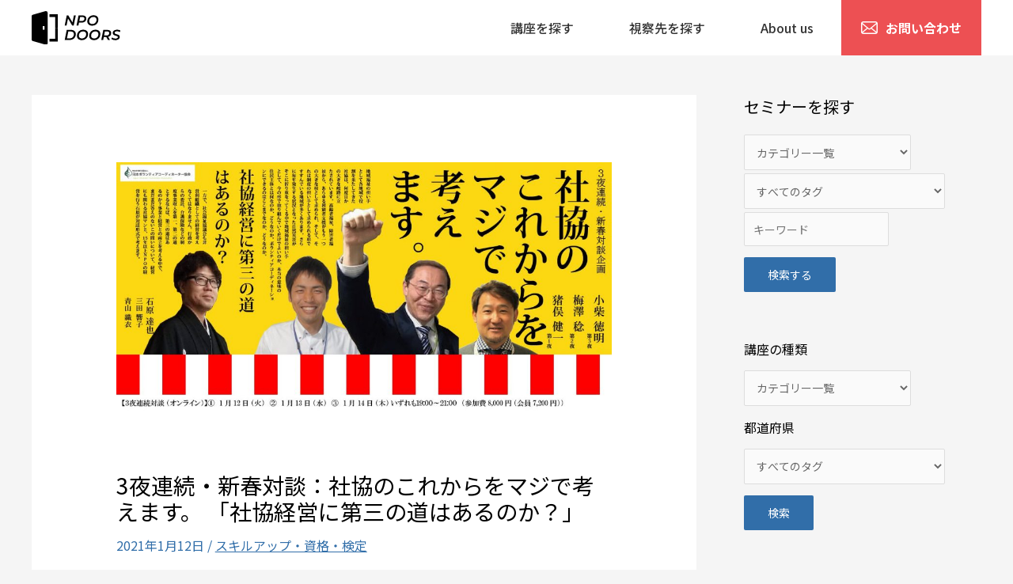

--- FILE ---
content_type: text/html; charset=UTF-8
request_url: https://npo-webinar.jp/2021/01/12/3%E5%A4%9C%E9%80%A3%E7%B6%9A%E3%83%BB%E6%96%B0%E6%98%A5%E5%AF%BE%E8%AB%87%EF%BC%9A%E7%A4%BE%E5%8D%94%E3%81%AE%E3%81%93%E3%82%8C%E3%81%8B%E3%82%89%E3%82%92%E3%83%9E%E3%82%B8%E3%81%A7%E8%80%83%E3%81%88/
body_size: 33112
content:
<!DOCTYPE html>
<html dir="ltr" lang="ja" prefix="og: https://ogp.me/ns#">
<head>
<meta charset="UTF-8">
<meta name="viewport" content="width=device-width, initial-scale=1">
<link rel="profile" href="https://gmpg.org/xfn/11">

<title>3夜連続・新春対談：社協のこれからをマジで考えます。 「社協経営に第三の道はあるのか？」 | NPO Doors</title>
	<style>img:is([sizes="auto" i], [sizes^="auto," i]) { contain-intrinsic-size: 3000px 1500px }</style>
	
		<!-- All in One SEO 4.8.5 - aioseo.com -->
	<meta name="description" content="地域福祉の担い手として各地域で役割を果たしてきた社協は、何度目かの大きな岐路に立たされています。高齢者福祉、障害者福祉から、あらゆる困窮者支援がもう一つの大きな柱として求められ、そして、それは制度の担い手として求められる形ですすんでいる地域が多くあります。さらに毎年発生する状況となった自然災害がそこに折り重なってくる中で地域福祉の担い手として、今の形で取り組んでいくだけでよいのか、本当の意味の住民参加とは何なのか、どうなのか。ボランティアコーディネーションにできるのはここまでなのか、どうなのか。 一方で、社会福祉協議会も非営利組織としての経営を考えなくてはなりません。行政からの委託、介護保険などの制度事業収入を第一、第二の道とするならば、第三の道はあるのか？事業と経営との両立を考える中で、まだまだ答えのないこの問いについて、経営にも関わる社協マンと、15年以上NPOの経営を行う石原が対話形式で考えます。" />
	<meta name="robots" content="max-image-preview:large" />
	<meta name="author" content="日本ボランティアコーディネーター協会認定NPO法人"/>
	<link rel="canonical" href="https://npo-webinar.jp/2021/01/12/3%e5%a4%9c%e9%80%a3%e7%b6%9a%e3%83%bb%e6%96%b0%e6%98%a5%e5%af%be%e8%ab%87%ef%bc%9a%e7%a4%be%e5%8d%94%e3%81%ae%e3%81%93%e3%82%8c%e3%81%8b%e3%82%89%e3%82%92%e3%83%9e%e3%82%b8%e3%81%a7%e8%80%83%e3%81%88/" />
	<meta name="generator" content="All in One SEO (AIOSEO) 4.8.5" />
		<meta property="og:locale" content="ja_JP" />
		<meta property="og:site_name" content="NPO Doors～NPOとオンラインの可能性をひらくポータルサイト～" />
		<meta property="og:type" content="article" />
		<meta property="og:title" content="3夜連続・新春対談：社協のこれからをマジで考えます。 「社協経営に第三の道はあるのか？」 | NPO Doors" />
		<meta property="og:description" content="地域福祉の担い手として各地域で役割を果たしてきた社協は、何度目かの大きな岐路に立たされています。高齢者福祉、障害者福祉から、あらゆる困窮者支援がもう一つの大きな柱として求められ、そして、それは制度の担い手として求められる形ですすんでいる地域が多くあります。さらに毎年発生する状況となった自然災害がそこに折り重なってくる中で地域福祉の担い手として、今の形で取り組んでいくだけでよいのか、本当の意味の住民参加とは何なのか、どうなのか。ボランティアコーディネーションにできるのはここまでなのか、どうなのか。 一方で、社会福祉協議会も非営利組織としての経営を考えなくてはなりません。行政からの委託、介護保険などの制度事業収入を第一、第二の道とするならば、第三の道はあるのか？事業と経営との両立を考える中で、まだまだ答えのないこの問いについて、経営にも関わる社協マンと、15年以上NPOの経営を行う石原が対話形式で考えます。" />
		<meta property="og:url" content="https://npo-webinar.jp/2021/01/12/3%e5%a4%9c%e9%80%a3%e7%b6%9a%e3%83%bb%e6%96%b0%e6%98%a5%e5%af%be%e8%ab%87%ef%bc%9a%e7%a4%be%e5%8d%94%e3%81%ae%e3%81%93%e3%82%8c%e3%81%8b%e3%82%89%e3%82%92%e3%83%9e%e3%82%b8%e3%81%a7%e8%80%83%e3%81%88/" />
		<meta property="fb:app_id" content="163444251762787" />
		<meta property="og:image" content="https://npo-webinar.jp/wp-content/uploads/2020/12/アイキャッチ画像.jpg" />
		<meta property="og:image:secure_url" content="https://npo-webinar.jp/wp-content/uploads/2020/12/アイキャッチ画像.jpg" />
		<meta property="og:image:width" content="1400" />
		<meta property="og:image:height" content="803" />
		<meta property="article:published_time" content="2021-01-12T11:32:00+00:00" />
		<meta property="article:modified_time" content="2020-12-18T11:37:09+00:00" />
		<meta name="twitter:card" content="summary_large_image" />
		<meta name="twitter:title" content="3夜連続・新春対談：社協のこれからをマジで考えます。 「社協経営に第三の道はあるのか？」 | NPO Doors" />
		<meta name="twitter:description" content="地域福祉の担い手として各地域で役割を果たしてきた社協は、何度目かの大きな岐路に立たされています。高齢者福祉、障害者福祉から、あらゆる困窮者支援がもう一つの大きな柱として求められ、そして、それは制度の担い手として求められる形ですすんでいる地域が多くあります。さらに毎年発生する状況となった自然災害がそこに折り重なってくる中で地域福祉の担い手として、今の形で取り組んでいくだけでよいのか、本当の意味の住民参加とは何なのか、どうなのか。ボランティアコーディネーションにできるのはここまでなのか、どうなのか。 一方で、社会福祉協議会も非営利組織としての経営を考えなくてはなりません。行政からの委託、介護保険などの制度事業収入を第一、第二の道とするならば、第三の道はあるのか？事業と経営との両立を考える中で、まだまだ答えのないこの問いについて、経営にも関わる社協マンと、15年以上NPOの経営を行う石原が対話形式で考えます。" />
		<meta name="twitter:image" content="https://npo-webinar.jp/wp-content/uploads/2020/12/アイキャッチ画像.jpg" />
		<script type="application/ld+json" class="aioseo-schema">
			{"@context":"https:\/\/schema.org","@graph":[{"@type":"Article","@id":"https:\/\/npo-webinar.jp\/2021\/01\/12\/3%e5%a4%9c%e9%80%a3%e7%b6%9a%e3%83%bb%e6%96%b0%e6%98%a5%e5%af%be%e8%ab%87%ef%bc%9a%e7%a4%be%e5%8d%94%e3%81%ae%e3%81%93%e3%82%8c%e3%81%8b%e3%82%89%e3%82%92%e3%83%9e%e3%82%b8%e3%81%a7%e8%80%83%e3%81%88\/#article","name":"3\u591c\u9023\u7d9a\u30fb\u65b0\u6625\u5bfe\u8ac7\uff1a\u793e\u5354\u306e\u3053\u308c\u304b\u3089\u3092\u30de\u30b8\u3067\u8003\u3048\u307e\u3059\u3002 \u300c\u793e\u5354\u7d4c\u55b6\u306b\u7b2c\u4e09\u306e\u9053\u306f\u3042\u308b\u306e\u304b\uff1f\u300d | NPO Doors","headline":"3\u591c\u9023\u7d9a\u30fb\u65b0\u6625\u5bfe\u8ac7\uff1a\u793e\u5354\u306e\u3053\u308c\u304b\u3089\u3092\u30de\u30b8\u3067\u8003\u3048\u307e\u3059\u3002 \u300c\u793e\u5354\u7d4c\u55b6\u306b\u7b2c\u4e09\u306e\u9053\u306f\u3042\u308b\u306e\u304b\uff1f\u300d","author":{"@id":"https:\/\/npo-webinar.jp\/author\/jvca2001\/#author"},"publisher":{"@id":"https:\/\/npo-webinar.jp\/#organization"},"image":{"@type":"ImageObject","url":"https:\/\/npo-webinar.jp\/wp-content\/uploads\/2020\/12\/\u30a2\u30a4\u30ad\u30e3\u30c3\u30c1\u753b\u50cf.jpg","width":1400,"height":803},"datePublished":"2021-01-12T20:32:00+09:00","dateModified":"2020-12-18T20:37:09+09:00","inLanguage":"ja","mainEntityOfPage":{"@id":"https:\/\/npo-webinar.jp\/2021\/01\/12\/3%e5%a4%9c%e9%80%a3%e7%b6%9a%e3%83%bb%e6%96%b0%e6%98%a5%e5%af%be%e8%ab%87%ef%bc%9a%e7%a4%be%e5%8d%94%e3%81%ae%e3%81%93%e3%82%8c%e3%81%8b%e3%82%89%e3%82%92%e3%83%9e%e3%82%b8%e3%81%a7%e8%80%83%e3%81%88\/#webpage"},"isPartOf":{"@id":"https:\/\/npo-webinar.jp\/2021\/01\/12\/3%e5%a4%9c%e9%80%a3%e7%b6%9a%e3%83%bb%e6%96%b0%e6%98%a5%e5%af%be%e8%ab%87%ef%bc%9a%e7%a4%be%e5%8d%94%e3%81%ae%e3%81%93%e3%82%8c%e3%81%8b%e3%82%89%e3%82%92%e3%83%9e%e3%82%b8%e3%81%a7%e8%80%83%e3%81%88\/#webpage"},"articleSection":"\u30b9\u30ad\u30eb\u30a2\u30c3\u30d7\u30fb\u8cc7\u683c\u30fb\u691c\u5b9a, \u5730\u57df\u5171\u751f, \u5730\u57df\u798f\u7949, \u793e\u5354, \u7d4c\u55b6"},{"@type":"BreadcrumbList","@id":"https:\/\/npo-webinar.jp\/2021\/01\/12\/3%e5%a4%9c%e9%80%a3%e7%b6%9a%e3%83%bb%e6%96%b0%e6%98%a5%e5%af%be%e8%ab%87%ef%bc%9a%e7%a4%be%e5%8d%94%e3%81%ae%e3%81%93%e3%82%8c%e3%81%8b%e3%82%89%e3%82%92%e3%83%9e%e3%82%b8%e3%81%a7%e8%80%83%e3%81%88\/#breadcrumblist","itemListElement":[{"@type":"ListItem","@id":"https:\/\/npo-webinar.jp#listItem","position":1,"name":"\u30db\u30fc\u30e0","item":"https:\/\/npo-webinar.jp","nextItem":{"@type":"ListItem","@id":"https:\/\/npo-webinar.jp\/category\/%e3%82%b9%e3%82%ad%e3%83%ab%e3%82%a2%e3%83%83%e3%83%97%e3%83%bb%e8%b3%87%e6%a0%bc%e3%83%bb%e6%a4%9c%e5%ae%9a\/#listItem","name":"\u30b9\u30ad\u30eb\u30a2\u30c3\u30d7\u30fb\u8cc7\u683c\u30fb\u691c\u5b9a"}},{"@type":"ListItem","@id":"https:\/\/npo-webinar.jp\/category\/%e3%82%b9%e3%82%ad%e3%83%ab%e3%82%a2%e3%83%83%e3%83%97%e3%83%bb%e8%b3%87%e6%a0%bc%e3%83%bb%e6%a4%9c%e5%ae%9a\/#listItem","position":2,"name":"\u30b9\u30ad\u30eb\u30a2\u30c3\u30d7\u30fb\u8cc7\u683c\u30fb\u691c\u5b9a","item":"https:\/\/npo-webinar.jp\/category\/%e3%82%b9%e3%82%ad%e3%83%ab%e3%82%a2%e3%83%83%e3%83%97%e3%83%bb%e8%b3%87%e6%a0%bc%e3%83%bb%e6%a4%9c%e5%ae%9a\/","nextItem":{"@type":"ListItem","@id":"https:\/\/npo-webinar.jp\/2021\/01\/12\/3%e5%a4%9c%e9%80%a3%e7%b6%9a%e3%83%bb%e6%96%b0%e6%98%a5%e5%af%be%e8%ab%87%ef%bc%9a%e7%a4%be%e5%8d%94%e3%81%ae%e3%81%93%e3%82%8c%e3%81%8b%e3%82%89%e3%82%92%e3%83%9e%e3%82%b8%e3%81%a7%e8%80%83%e3%81%88\/#listItem","name":"3\u591c\u9023\u7d9a\u30fb\u65b0\u6625\u5bfe\u8ac7\uff1a\u793e\u5354\u306e\u3053\u308c\u304b\u3089\u3092\u30de\u30b8\u3067\u8003\u3048\u307e\u3059\u3002 \u300c\u793e\u5354\u7d4c\u55b6\u306b\u7b2c\u4e09\u306e\u9053\u306f\u3042\u308b\u306e\u304b\uff1f\u300d"},"previousItem":{"@type":"ListItem","@id":"https:\/\/npo-webinar.jp#listItem","name":"\u30db\u30fc\u30e0"}},{"@type":"ListItem","@id":"https:\/\/npo-webinar.jp\/2021\/01\/12\/3%e5%a4%9c%e9%80%a3%e7%b6%9a%e3%83%bb%e6%96%b0%e6%98%a5%e5%af%be%e8%ab%87%ef%bc%9a%e7%a4%be%e5%8d%94%e3%81%ae%e3%81%93%e3%82%8c%e3%81%8b%e3%82%89%e3%82%92%e3%83%9e%e3%82%b8%e3%81%a7%e8%80%83%e3%81%88\/#listItem","position":3,"name":"3\u591c\u9023\u7d9a\u30fb\u65b0\u6625\u5bfe\u8ac7\uff1a\u793e\u5354\u306e\u3053\u308c\u304b\u3089\u3092\u30de\u30b8\u3067\u8003\u3048\u307e\u3059\u3002 \u300c\u793e\u5354\u7d4c\u55b6\u306b\u7b2c\u4e09\u306e\u9053\u306f\u3042\u308b\u306e\u304b\uff1f\u300d","previousItem":{"@type":"ListItem","@id":"https:\/\/npo-webinar.jp\/category\/%e3%82%b9%e3%82%ad%e3%83%ab%e3%82%a2%e3%83%83%e3%83%97%e3%83%bb%e8%b3%87%e6%a0%bc%e3%83%bb%e6%a4%9c%e5%ae%9a\/#listItem","name":"\u30b9\u30ad\u30eb\u30a2\u30c3\u30d7\u30fb\u8cc7\u683c\u30fb\u691c\u5b9a"}}]},{"@type":"Organization","@id":"https:\/\/npo-webinar.jp\/#organization","name":"NPO Doors","description":"NPO\u3068\u30aa\u30f3\u30e9\u30a4\u30f3\u306e\u53ef\u80fd\u6027\u3092\u3072\u3089\u304f\u30dd\u30fc\u30bf\u30eb\u30b5\u30a4\u30c8","url":"https:\/\/npo-webinar.jp\/","logo":{"@type":"ImageObject","url":"https:\/\/npo-webinar.jp\/wp-content\/uploads\/2021\/11\/logo.svg","@id":"https:\/\/npo-webinar.jp\/2021\/01\/12\/3%e5%a4%9c%e9%80%a3%e7%b6%9a%e3%83%bb%e6%96%b0%e6%98%a5%e5%af%be%e8%ab%87%ef%bc%9a%e7%a4%be%e5%8d%94%e3%81%ae%e3%81%93%e3%82%8c%e3%81%8b%e3%82%89%e3%82%92%e3%83%9e%e3%82%b8%e3%81%a7%e8%80%83%e3%81%88\/#organizationLogo","width":111,"height":42,"caption":"NPO DOORS"},"image":{"@id":"https:\/\/npo-webinar.jp\/2021\/01\/12\/3%e5%a4%9c%e9%80%a3%e7%b6%9a%e3%83%bb%e6%96%b0%e6%98%a5%e5%af%be%e8%ab%87%ef%bc%9a%e7%a4%be%e5%8d%94%e3%81%ae%e3%81%93%e3%82%8c%e3%81%8b%e3%82%89%e3%82%92%e3%83%9e%e3%82%b8%e3%81%a7%e8%80%83%e3%81%88\/#organizationLogo"}},{"@type":"Person","@id":"https:\/\/npo-webinar.jp\/author\/jvca2001\/#author","url":"https:\/\/npo-webinar.jp\/author\/jvca2001\/","name":"\u65e5\u672c\u30dc\u30e9\u30f3\u30c6\u30a3\u30a2\u30b3\u30fc\u30c7\u30a3\u30cd\u30fc\u30bf\u30fc\u5354\u4f1a\u8a8d\u5b9aNPO\u6cd5\u4eba","image":{"@type":"ImageObject","@id":"https:\/\/npo-webinar.jp\/2021\/01\/12\/3%e5%a4%9c%e9%80%a3%e7%b6%9a%e3%83%bb%e6%96%b0%e6%98%a5%e5%af%be%e8%ab%87%ef%bc%9a%e7%a4%be%e5%8d%94%e3%81%ae%e3%81%93%e3%82%8c%e3%81%8b%e3%82%89%e3%82%92%e3%83%9e%e3%82%b8%e3%81%a7%e8%80%83%e3%81%88\/#authorImage","url":"https:\/\/secure.gravatar.com\/avatar\/d12ffcc44c214131009a091bcfb6d95bf9b3aff6f29a5d8d18715e37a2d0466a?s=96&d=mm&r=g","width":96,"height":96,"caption":"\u65e5\u672c\u30dc\u30e9\u30f3\u30c6\u30a3\u30a2\u30b3\u30fc\u30c7\u30a3\u30cd\u30fc\u30bf\u30fc\u5354\u4f1a\u8a8d\u5b9aNPO\u6cd5\u4eba"}},{"@type":"WebPage","@id":"https:\/\/npo-webinar.jp\/2021\/01\/12\/3%e5%a4%9c%e9%80%a3%e7%b6%9a%e3%83%bb%e6%96%b0%e6%98%a5%e5%af%be%e8%ab%87%ef%bc%9a%e7%a4%be%e5%8d%94%e3%81%ae%e3%81%93%e3%82%8c%e3%81%8b%e3%82%89%e3%82%92%e3%83%9e%e3%82%b8%e3%81%a7%e8%80%83%e3%81%88\/#webpage","url":"https:\/\/npo-webinar.jp\/2021\/01\/12\/3%e5%a4%9c%e9%80%a3%e7%b6%9a%e3%83%bb%e6%96%b0%e6%98%a5%e5%af%be%e8%ab%87%ef%bc%9a%e7%a4%be%e5%8d%94%e3%81%ae%e3%81%93%e3%82%8c%e3%81%8b%e3%82%89%e3%82%92%e3%83%9e%e3%82%b8%e3%81%a7%e8%80%83%e3%81%88\/","name":"3\u591c\u9023\u7d9a\u30fb\u65b0\u6625\u5bfe\u8ac7\uff1a\u793e\u5354\u306e\u3053\u308c\u304b\u3089\u3092\u30de\u30b8\u3067\u8003\u3048\u307e\u3059\u3002 \u300c\u793e\u5354\u7d4c\u55b6\u306b\u7b2c\u4e09\u306e\u9053\u306f\u3042\u308b\u306e\u304b\uff1f\u300d | NPO Doors","description":"\u5730\u57df\u798f\u7949\u306e\u62c5\u3044\u624b\u3068\u3057\u3066\u5404\u5730\u57df\u3067\u5f79\u5272\u3092\u679c\u305f\u3057\u3066\u304d\u305f\u793e\u5354\u306f\u3001\u4f55\u5ea6\u76ee\u304b\u306e\u5927\u304d\u306a\u5c90\u8def\u306b\u7acb\u305f\u3055\u308c\u3066\u3044\u307e\u3059\u3002\u9ad8\u9f62\u8005\u798f\u7949\u3001\u969c\u5bb3\u8005\u798f\u7949\u304b\u3089\u3001\u3042\u3089\u3086\u308b\u56f0\u7aae\u8005\u652f\u63f4\u304c\u3082\u3046\u4e00\u3064\u306e\u5927\u304d\u306a\u67f1\u3068\u3057\u3066\u6c42\u3081\u3089\u308c\u3001\u305d\u3057\u3066\u3001\u305d\u308c\u306f\u5236\u5ea6\u306e\u62c5\u3044\u624b\u3068\u3057\u3066\u6c42\u3081\u3089\u308c\u308b\u5f62\u3067\u3059\u3059\u3093\u3067\u3044\u308b\u5730\u57df\u304c\u591a\u304f\u3042\u308a\u307e\u3059\u3002\u3055\u3089\u306b\u6bce\u5e74\u767a\u751f\u3059\u308b\u72b6\u6cc1\u3068\u306a\u3063\u305f\u81ea\u7136\u707d\u5bb3\u304c\u305d\u3053\u306b\u6298\u308a\u91cd\u306a\u3063\u3066\u304f\u308b\u4e2d\u3067\u5730\u57df\u798f\u7949\u306e\u62c5\u3044\u624b\u3068\u3057\u3066\u3001\u4eca\u306e\u5f62\u3067\u53d6\u308a\u7d44\u3093\u3067\u3044\u304f\u3060\u3051\u3067\u3088\u3044\u306e\u304b\u3001\u672c\u5f53\u306e\u610f\u5473\u306e\u4f4f\u6c11\u53c2\u52a0\u3068\u306f\u4f55\u306a\u306e\u304b\u3001\u3069\u3046\u306a\u306e\u304b\u3002\u30dc\u30e9\u30f3\u30c6\u30a3\u30a2\u30b3\u30fc\u30c7\u30a3\u30cd\u30fc\u30b7\u30e7\u30f3\u306b\u3067\u304d\u308b\u306e\u306f\u3053\u3053\u307e\u3067\u306a\u306e\u304b\u3001\u3069\u3046\u306a\u306e\u304b\u3002 \u4e00\u65b9\u3067\u3001\u793e\u4f1a\u798f\u7949\u5354\u8b70\u4f1a\u3082\u975e\u55b6\u5229\u7d44\u7e54\u3068\u3057\u3066\u306e\u7d4c\u55b6\u3092\u8003\u3048\u306a\u304f\u3066\u306f\u306a\u308a\u307e\u305b\u3093\u3002\u884c\u653f\u304b\u3089\u306e\u59d4\u8a17\u3001\u4ecb\u8b77\u4fdd\u967a\u306a\u3069\u306e\u5236\u5ea6\u4e8b\u696d\u53ce\u5165\u3092\u7b2c\u4e00\u3001\u7b2c\u4e8c\u306e\u9053\u3068\u3059\u308b\u306a\u3089\u3070\u3001\u7b2c\u4e09\u306e\u9053\u306f\u3042\u308b\u306e\u304b\uff1f\u4e8b\u696d\u3068\u7d4c\u55b6\u3068\u306e\u4e21\u7acb\u3092\u8003\u3048\u308b\u4e2d\u3067\u3001\u307e\u3060\u307e\u3060\u7b54\u3048\u306e\u306a\u3044\u3053\u306e\u554f\u3044\u306b\u3064\u3044\u3066\u3001\u7d4c\u55b6\u306b\u3082\u95a2\u308f\u308b\u793e\u5354\u30de\u30f3\u3068\u300115\u5e74\u4ee5\u4e0aNPO\u306e\u7d4c\u55b6\u3092\u884c\u3046\u77f3\u539f\u304c\u5bfe\u8a71\u5f62\u5f0f\u3067\u8003\u3048\u307e\u3059\u3002","inLanguage":"ja","isPartOf":{"@id":"https:\/\/npo-webinar.jp\/#website"},"breadcrumb":{"@id":"https:\/\/npo-webinar.jp\/2021\/01\/12\/3%e5%a4%9c%e9%80%a3%e7%b6%9a%e3%83%bb%e6%96%b0%e6%98%a5%e5%af%be%e8%ab%87%ef%bc%9a%e7%a4%be%e5%8d%94%e3%81%ae%e3%81%93%e3%82%8c%e3%81%8b%e3%82%89%e3%82%92%e3%83%9e%e3%82%b8%e3%81%a7%e8%80%83%e3%81%88\/#breadcrumblist"},"author":{"@id":"https:\/\/npo-webinar.jp\/author\/jvca2001\/#author"},"creator":{"@id":"https:\/\/npo-webinar.jp\/author\/jvca2001\/#author"},"image":{"@type":"ImageObject","url":"https:\/\/npo-webinar.jp\/wp-content\/uploads\/2020\/12\/\u30a2\u30a4\u30ad\u30e3\u30c3\u30c1\u753b\u50cf.jpg","@id":"https:\/\/npo-webinar.jp\/2021\/01\/12\/3%e5%a4%9c%e9%80%a3%e7%b6%9a%e3%83%bb%e6%96%b0%e6%98%a5%e5%af%be%e8%ab%87%ef%bc%9a%e7%a4%be%e5%8d%94%e3%81%ae%e3%81%93%e3%82%8c%e3%81%8b%e3%82%89%e3%82%92%e3%83%9e%e3%82%b8%e3%81%a7%e8%80%83%e3%81%88\/#mainImage","width":1400,"height":803},"primaryImageOfPage":{"@id":"https:\/\/npo-webinar.jp\/2021\/01\/12\/3%e5%a4%9c%e9%80%a3%e7%b6%9a%e3%83%bb%e6%96%b0%e6%98%a5%e5%af%be%e8%ab%87%ef%bc%9a%e7%a4%be%e5%8d%94%e3%81%ae%e3%81%93%e3%82%8c%e3%81%8b%e3%82%89%e3%82%92%e3%83%9e%e3%82%b8%e3%81%a7%e8%80%83%e3%81%88\/#mainImage"},"datePublished":"2021-01-12T20:32:00+09:00","dateModified":"2020-12-18T20:37:09+09:00"},{"@type":"WebSite","@id":"https:\/\/npo-webinar.jp\/#website","url":"https:\/\/npo-webinar.jp\/","name":"NPO Doors","description":"NPO\u3068\u30aa\u30f3\u30e9\u30a4\u30f3\u306e\u53ef\u80fd\u6027\u3092\u3072\u3089\u304f\u30dd\u30fc\u30bf\u30eb\u30b5\u30a4\u30c8","inLanguage":"ja","publisher":{"@id":"https:\/\/npo-webinar.jp\/#organization"}}]}
		</script>
		<!-- All in One SEO -->

<link rel='dns-prefetch' href='//webfonts.sakura.ne.jp' />
<link rel='dns-prefetch' href='//fonts.googleapis.com' />
<link rel="alternate" type="application/rss+xml" title="NPO Doors &raquo; フィード" href="https://npo-webinar.jp/feed/" />
<link rel="alternate" type="application/rss+xml" title="NPO Doors &raquo; コメントフィード" href="https://npo-webinar.jp/comments/feed/" />
<link rel="alternate" type="application/rss+xml" title="NPO Doors &raquo; 3夜連続・新春対談：社協のこれからをマジで考えます。 「社協経営に第三の道はあるのか？」 のコメントのフィード" href="https://npo-webinar.jp/2021/01/12/3%e5%a4%9c%e9%80%a3%e7%b6%9a%e3%83%bb%e6%96%b0%e6%98%a5%e5%af%be%e8%ab%87%ef%bc%9a%e7%a4%be%e5%8d%94%e3%81%ae%e3%81%93%e3%82%8c%e3%81%8b%e3%82%89%e3%82%92%e3%83%9e%e3%82%b8%e3%81%a7%e8%80%83%e3%81%88/feed/" />
<script>
window._wpemojiSettings = {"baseUrl":"https:\/\/s.w.org\/images\/core\/emoji\/16.0.1\/72x72\/","ext":".png","svgUrl":"https:\/\/s.w.org\/images\/core\/emoji\/16.0.1\/svg\/","svgExt":".svg","source":{"concatemoji":"https:\/\/npo-webinar.jp\/wp-includes\/js\/wp-emoji-release.min.js?ver=6.8.3"}};
/*! This file is auto-generated */
!function(s,n){var o,i,e;function c(e){try{var t={supportTests:e,timestamp:(new Date).valueOf()};sessionStorage.setItem(o,JSON.stringify(t))}catch(e){}}function p(e,t,n){e.clearRect(0,0,e.canvas.width,e.canvas.height),e.fillText(t,0,0);var t=new Uint32Array(e.getImageData(0,0,e.canvas.width,e.canvas.height).data),a=(e.clearRect(0,0,e.canvas.width,e.canvas.height),e.fillText(n,0,0),new Uint32Array(e.getImageData(0,0,e.canvas.width,e.canvas.height).data));return t.every(function(e,t){return e===a[t]})}function u(e,t){e.clearRect(0,0,e.canvas.width,e.canvas.height),e.fillText(t,0,0);for(var n=e.getImageData(16,16,1,1),a=0;a<n.data.length;a++)if(0!==n.data[a])return!1;return!0}function f(e,t,n,a){switch(t){case"flag":return n(e,"\ud83c\udff3\ufe0f\u200d\u26a7\ufe0f","\ud83c\udff3\ufe0f\u200b\u26a7\ufe0f")?!1:!n(e,"\ud83c\udde8\ud83c\uddf6","\ud83c\udde8\u200b\ud83c\uddf6")&&!n(e,"\ud83c\udff4\udb40\udc67\udb40\udc62\udb40\udc65\udb40\udc6e\udb40\udc67\udb40\udc7f","\ud83c\udff4\u200b\udb40\udc67\u200b\udb40\udc62\u200b\udb40\udc65\u200b\udb40\udc6e\u200b\udb40\udc67\u200b\udb40\udc7f");case"emoji":return!a(e,"\ud83e\udedf")}return!1}function g(e,t,n,a){var r="undefined"!=typeof WorkerGlobalScope&&self instanceof WorkerGlobalScope?new OffscreenCanvas(300,150):s.createElement("canvas"),o=r.getContext("2d",{willReadFrequently:!0}),i=(o.textBaseline="top",o.font="600 32px Arial",{});return e.forEach(function(e){i[e]=t(o,e,n,a)}),i}function t(e){var t=s.createElement("script");t.src=e,t.defer=!0,s.head.appendChild(t)}"undefined"!=typeof Promise&&(o="wpEmojiSettingsSupports",i=["flag","emoji"],n.supports={everything:!0,everythingExceptFlag:!0},e=new Promise(function(e){s.addEventListener("DOMContentLoaded",e,{once:!0})}),new Promise(function(t){var n=function(){try{var e=JSON.parse(sessionStorage.getItem(o));if("object"==typeof e&&"number"==typeof e.timestamp&&(new Date).valueOf()<e.timestamp+604800&&"object"==typeof e.supportTests)return e.supportTests}catch(e){}return null}();if(!n){if("undefined"!=typeof Worker&&"undefined"!=typeof OffscreenCanvas&&"undefined"!=typeof URL&&URL.createObjectURL&&"undefined"!=typeof Blob)try{var e="postMessage("+g.toString()+"("+[JSON.stringify(i),f.toString(),p.toString(),u.toString()].join(",")+"));",a=new Blob([e],{type:"text/javascript"}),r=new Worker(URL.createObjectURL(a),{name:"wpTestEmojiSupports"});return void(r.onmessage=function(e){c(n=e.data),r.terminate(),t(n)})}catch(e){}c(n=g(i,f,p,u))}t(n)}).then(function(e){for(var t in e)n.supports[t]=e[t],n.supports.everything=n.supports.everything&&n.supports[t],"flag"!==t&&(n.supports.everythingExceptFlag=n.supports.everythingExceptFlag&&n.supports[t]);n.supports.everythingExceptFlag=n.supports.everythingExceptFlag&&!n.supports.flag,n.DOMReady=!1,n.readyCallback=function(){n.DOMReady=!0}}).then(function(){return e}).then(function(){var e;n.supports.everything||(n.readyCallback(),(e=n.source||{}).concatemoji?t(e.concatemoji):e.wpemoji&&e.twemoji&&(t(e.twemoji),t(e.wpemoji)))}))}((window,document),window._wpemojiSettings);
</script>
<link rel='stylesheet' id='astra-theme-css-css' href='https://npo-webinar.jp/wp-content/themes/astra/assets/css/minified/main.min.css?ver=3.9.1' media='all' />
<style id='astra-theme-css-inline-css'>
.ast-no-sidebar .entry-content .alignfull {margin-left: calc( -50vw + 50%);margin-right: calc( -50vw + 50%);max-width: 100vw;width: 100vw;}.ast-no-sidebar .entry-content .alignwide {margin-left: calc(-41vw + 50%);margin-right: calc(-41vw + 50%);max-width: unset;width: unset;}.ast-no-sidebar .entry-content .alignfull .alignfull,.ast-no-sidebar .entry-content .alignfull .alignwide,.ast-no-sidebar .entry-content .alignwide .alignfull,.ast-no-sidebar .entry-content .alignwide .alignwide,.ast-no-sidebar .entry-content .wp-block-column .alignfull,.ast-no-sidebar .entry-content .wp-block-column .alignwide{width: 100%;margin-left: auto;margin-right: auto;}.wp-block-gallery,.blocks-gallery-grid {margin: 0;}.wp-block-separator {max-width: 100px;}.wp-block-separator.is-style-wide,.wp-block-separator.is-style-dots {max-width: none;}.entry-content .has-2-columns .wp-block-column:first-child {padding-right: 10px;}.entry-content .has-2-columns .wp-block-column:last-child {padding-left: 10px;}@media (max-width: 782px) {.entry-content .wp-block-columns .wp-block-column {flex-basis: 100%;}.entry-content .has-2-columns .wp-block-column:first-child {padding-right: 0;}.entry-content .has-2-columns .wp-block-column:last-child {padding-left: 0;}}body .entry-content .wp-block-latest-posts {margin-left: 0;}body .entry-content .wp-block-latest-posts li {list-style: none;}.ast-no-sidebar .ast-container .entry-content .wp-block-latest-posts {margin-left: 0;}.ast-header-break-point .entry-content .alignwide {margin-left: auto;margin-right: auto;}.entry-content .blocks-gallery-item img {margin-bottom: auto;}.wp-block-pullquote {border-top: 4px solid #555d66;border-bottom: 4px solid #555d66;color: #40464d;}:root{--ast-container-default-xlg-padding:6.67em;--ast-container-default-lg-padding:5.67em;--ast-container-default-slg-padding:4.34em;--ast-container-default-md-padding:3.34em;--ast-container-default-sm-padding:6.67em;--ast-container-default-xs-padding:2.4em;--ast-container-default-xxs-padding:1.4em;}html{font-size:100%;}a,.page-title{color:#316ea9;}a:hover,a:focus{color:var(--ast-global-color-1);}body,button,input,select,textarea,.ast-button,.ast-custom-button{font-family:'Noto Sans JP',sans-serif;font-weight:400;font-size:16px;font-size:1rem;}blockquote{color:#000000;}.site-title{font-size:35px;font-size:2.1875rem;display:none;}.ast-archive-description .ast-archive-title{font-size:40px;font-size:2.5rem;}.site-header .site-description{font-size:15px;font-size:0.9375rem;display:none;}.entry-title{font-size:30px;font-size:1.875rem;}h1,.entry-content h1{font-size:40px;font-size:2.5rem;}h2,.entry-content h2{font-size:30px;font-size:1.875rem;}h3,.entry-content h3{font-size:25px;font-size:1.5625rem;}h4,.entry-content h4{font-size:20px;font-size:1.25rem;}h5,.entry-content h5{font-size:18px;font-size:1.125rem;}h6,.entry-content h6{font-size:15px;font-size:0.9375rem;}.ast-single-post .entry-title,.page-title{font-size:30px;font-size:1.875rem;}::selection{background-color:#316ea9;color:#ffffff;}body,h1,.entry-title a,.entry-content h1,h2,.entry-content h2,h3,.entry-content h3,h4,.entry-content h4,h5,.entry-content h5,h6,.entry-content h6{color:#000000;}.tagcloud a:hover,.tagcloud a:focus,.tagcloud a.current-item{color:#ffffff;border-color:#316ea9;background-color:#316ea9;}input:focus,input[type="text"]:focus,input[type="email"]:focus,input[type="url"]:focus,input[type="password"]:focus,input[type="reset"]:focus,input[type="search"]:focus,textarea:focus{border-color:#316ea9;}input[type="radio"]:checked,input[type=reset],input[type="checkbox"]:checked,input[type="checkbox"]:hover:checked,input[type="checkbox"]:focus:checked,input[type=range]::-webkit-slider-thumb{border-color:#316ea9;background-color:#316ea9;box-shadow:none;}.site-footer a:hover + .post-count,.site-footer a:focus + .post-count{background:#316ea9;border-color:#316ea9;}.single .nav-links .nav-previous,.single .nav-links .nav-next{color:#316ea9;}.entry-meta,.entry-meta *{line-height:1.45;color:#316ea9;}.entry-meta a:hover,.entry-meta a:hover *,.entry-meta a:focus,.entry-meta a:focus *,.page-links > .page-link,.page-links .page-link:hover,.post-navigation a:hover{color:var(--ast-global-color-1);}#cat option,.secondary .calendar_wrap thead a,.secondary .calendar_wrap thead a:visited{color:#316ea9;}.secondary .calendar_wrap #today,.ast-progress-val span{background:#316ea9;}.secondary a:hover + .post-count,.secondary a:focus + .post-count{background:#316ea9;border-color:#316ea9;}.calendar_wrap #today > a{color:#ffffff;}.page-links .page-link,.single .post-navigation a{color:#316ea9;}.ast-archive-title{color:#000000;}.widget-title{font-size:22px;font-size:1.375rem;color:#000000;}.single .ast-author-details .author-title{color:var(--ast-global-color-1);}#secondary,#secondary button,#secondary input,#secondary select,#secondary textarea{font-size:16px;font-size:1rem;}.ast-single-post .entry-content a,.ast-comment-content a:not(.ast-comment-edit-reply-wrap a){text-decoration:underline;}.ast-single-post .wp-block-button .wp-block-button__link,.ast-single-post .elementor-button-wrapper .elementor-button,.ast-single-post .entry-content .uagb-tab a,.ast-single-post .entry-content .uagb-ifb-cta a,.ast-single-post .entry-content .wp-block-uagb-buttons a,.ast-single-post .entry-content .uabb-module-content a,.ast-single-post .entry-content .uagb-post-grid a,.ast-single-post .entry-content .uagb-timeline a,.ast-single-post .entry-content .uagb-toc__wrap a,.ast-single-post .entry-content .uagb-taxomony-box a,.ast-single-post .entry-content .woocommerce a,.entry-content .wp-block-latest-posts > li > a{text-decoration:none;}.ast-logo-title-inline .site-logo-img{padding-right:1em;}.site-logo-img img{ transition:all 0.2s linear;}#secondary {margin: 4em 0 2.5em;word-break: break-word;line-height: 2;}#secondary li {margin-bottom: 0.25em;}#secondary li:last-child {margin-bottom: 0;}@media (max-width: 768px) {.js_active .ast-plain-container.ast-single-post #secondary {margin-top: 1.5em;}}.ast-separate-container.ast-two-container #secondary .widget {background-color: #fff;padding: 2em;margin-bottom: 2em;}@media (min-width: 993px) {.ast-left-sidebar #secondary {padding-right: 60px;}.ast-right-sidebar #secondary {padding-left: 60px;}}@media (max-width: 993px) {.ast-right-sidebar #secondary {padding-left: 30px;}.ast-left-sidebar #secondary {padding-right: 30px;}}@media (max-width:921px){#ast-desktop-header{display:none;}}@media (min-width:921px){#ast-mobile-header{display:none;}}.wp-block-buttons.aligncenter{justify-content:center;}@media (max-width:921px){.ast-theme-transparent-header #primary,.ast-theme-transparent-header #secondary{padding:0;}}@media (max-width:921px){.ast-plain-container.ast-no-sidebar #primary{padding:0;}}.ast-plain-container.ast-no-sidebar #primary{margin-top:0;margin-bottom:0;}@media (min-width:1200px){.ast-separate-container.ast-right-sidebar .entry-content .wp-block-image.alignfull,.ast-separate-container.ast-left-sidebar .entry-content .wp-block-image.alignfull,.ast-separate-container.ast-right-sidebar .entry-content .wp-block-cover.alignfull,.ast-separate-container.ast-left-sidebar .entry-content .wp-block-cover.alignfull{margin-left:-6.67em;margin-right:-6.67em;max-width:unset;width:unset;}.ast-separate-container.ast-right-sidebar .entry-content .wp-block-image.alignwide,.ast-separate-container.ast-left-sidebar .entry-content .wp-block-image.alignwide,.ast-separate-container.ast-right-sidebar .entry-content .wp-block-cover.alignwide,.ast-separate-container.ast-left-sidebar .entry-content .wp-block-cover.alignwide{margin-left:-20px;margin-right:-20px;max-width:unset;width:unset;}}@media (min-width:1200px){.wp-block-group .has-background{padding:20px;}}@media (min-width:1200px){.ast-separate-container.ast-right-sidebar .entry-content .wp-block-group.alignwide,.ast-separate-container.ast-left-sidebar .entry-content .wp-block-group.alignwide,.ast-separate-container.ast-right-sidebar .entry-content .wp-block-cover.alignwide,.ast-separate-container.ast-left-sidebar .entry-content .wp-block-cover.alignwide{margin-left:-20px;margin-right:-20px;padding-left:20px;padding-right:20px;}.ast-separate-container.ast-right-sidebar .entry-content .wp-block-group.alignfull,.ast-separate-container.ast-left-sidebar .entry-content .wp-block-group.alignfull,.ast-separate-container.ast-right-sidebar .entry-content .wp-block-cover.alignfull,.ast-separate-container.ast-left-sidebar .entry-content .wp-block-cover.alignfull{margin-left:-6.67em;margin-right:-6.67em;padding-left:6.67em;padding-right:6.67em;}}@media (min-width:1200px){.wp-block-cover-image.alignwide .wp-block-cover__inner-container,.wp-block-cover.alignwide .wp-block-cover__inner-container,.wp-block-cover-image.alignfull .wp-block-cover__inner-container,.wp-block-cover.alignfull .wp-block-cover__inner-container{width:100%;}}.wp-block-columns{margin-bottom:unset;}.wp-block-image.size-full{margin:2rem 0;}.wp-block-separator.has-background{padding:0;}.wp-block-gallery{margin-bottom:1.6em;}.wp-block-group{padding-top:4em;padding-bottom:4em;}.wp-block-group__inner-container .wp-block-columns:last-child,.wp-block-group__inner-container :last-child,.wp-block-table table{margin-bottom:0;}.blocks-gallery-grid{width:100%;}.wp-block-navigation-link__content{padding:5px 0;}.wp-block-group .wp-block-group .has-text-align-center,.wp-block-group .wp-block-column .has-text-align-center{max-width:100%;}.has-text-align-center{margin:0 auto;}@media (min-width:1200px){.wp-block-cover__inner-container,.alignwide .wp-block-group__inner-container,.alignfull .wp-block-group__inner-container{max-width:1200px;margin:0 auto;}.wp-block-group.alignnone,.wp-block-group.aligncenter,.wp-block-group.alignleft,.wp-block-group.alignright,.wp-block-group.alignwide,.wp-block-columns.alignwide{margin:2rem 0 1rem 0;}}@media (max-width:1200px){.wp-block-group{padding:3em;}.wp-block-group .wp-block-group{padding:1.5em;}.wp-block-columns,.wp-block-column{margin:1rem 0;}}@media (min-width:921px){.wp-block-columns .wp-block-group{padding:2em;}}@media (max-width:544px){.wp-block-cover-image .wp-block-cover__inner-container,.wp-block-cover .wp-block-cover__inner-container{width:unset;}.wp-block-cover,.wp-block-cover-image{padding:2em 0;}.wp-block-group,.wp-block-cover{padding:2em;}.wp-block-media-text__media img,.wp-block-media-text__media video{width:unset;max-width:100%;}.wp-block-media-text.has-background .wp-block-media-text__content{padding:1em;}}.wp-block-image.aligncenter{margin-left:auto;margin-right:auto;}.wp-block-table.aligncenter{margin-left:auto;margin-right:auto;}@media (min-width:544px){.entry-content .wp-block-media-text.has-media-on-the-right .wp-block-media-text__content{padding:0 8% 0 0;}.entry-content .wp-block-media-text .wp-block-media-text__content{padding:0 0 0 8%;}.ast-plain-container .site-content .entry-content .has-custom-content-position.is-position-bottom-left > *,.ast-plain-container .site-content .entry-content .has-custom-content-position.is-position-bottom-right > *,.ast-plain-container .site-content .entry-content .has-custom-content-position.is-position-top-left > *,.ast-plain-container .site-content .entry-content .has-custom-content-position.is-position-top-right > *,.ast-plain-container .site-content .entry-content .has-custom-content-position.is-position-center-right > *,.ast-plain-container .site-content .entry-content .has-custom-content-position.is-position-center-left > *{margin:0;}}@media (max-width:544px){.entry-content .wp-block-media-text .wp-block-media-text__content{padding:8% 0;}.wp-block-media-text .wp-block-media-text__media img{width:auto;max-width:100%;}}.wp-block-button.is-style-outline .wp-block-button__link{border-color:#316ea9;}.wp-block-button.is-style-outline > .wp-block-button__link:not(.has-text-color),.wp-block-button.wp-block-button__link.is-style-outline:not(.has-text-color){color:#316ea9;}.wp-block-button.is-style-outline .wp-block-button__link:hover,.wp-block-button.is-style-outline .wp-block-button__link:focus{color:#ffffff !important;background-color:var(--ast-global-color-1);border-color:var(--ast-global-color-1);}.post-page-numbers.current .page-link,.ast-pagination .page-numbers.current{color:#ffffff;border-color:#316ea9;background-color:#316ea9;border-radius:2px;}@media (min-width:544px){.entry-content > .alignleft{margin-right:20px;}.entry-content > .alignright{margin-left:20px;}}h1.widget-title{font-weight:inherit;}h2.widget-title{font-weight:inherit;}h3.widget-title{font-weight:inherit;}@media (max-width:921px){.ast-separate-container #primary,.ast-separate-container #secondary{padding:1.5em 0;}#primary,#secondary{padding:1.5em 0;margin:0;}.ast-left-sidebar #content > .ast-container{display:flex;flex-direction:column-reverse;width:100%;}.ast-separate-container .ast-article-post,.ast-separate-container .ast-article-single{padding:1.5em 2.14em;}.ast-author-box img.avatar{margin:20px 0 0 0;}}@media (max-width:921px){#secondary.secondary{padding-top:0;}.ast-separate-container.ast-right-sidebar #secondary{padding-left:1em;padding-right:1em;}.ast-separate-container.ast-two-container #secondary{padding-left:0;padding-right:0;}.ast-page-builder-template .entry-header #secondary,.ast-page-builder-template #secondary{margin-top:1.5em;}}@media (max-width:921px){.ast-right-sidebar #primary{padding-right:0;}.ast-page-builder-template.ast-left-sidebar #secondary,.ast-page-builder-template.ast-right-sidebar #secondary{padding-right:20px;padding-left:20px;}.ast-right-sidebar #secondary,.ast-left-sidebar #primary{padding-left:0;}.ast-left-sidebar #secondary{padding-right:0;}}@media (min-width:922px){.ast-separate-container.ast-right-sidebar #primary,.ast-separate-container.ast-left-sidebar #primary{border:0;}.search-no-results.ast-separate-container #primary{margin-bottom:4em;}}@media (min-width:922px){.ast-right-sidebar #primary{border-right:1px solid var(--ast-border-color);}.ast-left-sidebar #primary{border-left:1px solid var(--ast-border-color);}.ast-right-sidebar #secondary{border-left:1px solid var(--ast-border-color);margin-left:-1px;}.ast-left-sidebar #secondary{border-right:1px solid var(--ast-border-color);margin-right:-1px;}.ast-separate-container.ast-two-container.ast-right-sidebar #secondary{padding-left:30px;padding-right:0;}.ast-separate-container.ast-two-container.ast-left-sidebar #secondary{padding-right:30px;padding-left:0;}.ast-separate-container.ast-right-sidebar #secondary,.ast-separate-container.ast-left-sidebar #secondary{border:0;margin-left:auto;margin-right:auto;}.ast-separate-container.ast-two-container #secondary .widget:last-child{margin-bottom:0;}}.wp-block-button .wp-block-button__link{color:#ffffff;}.wp-block-button .wp-block-button__link:hover,.wp-block-button .wp-block-button__link:focus{color:#ffffff;background-color:var(--ast-global-color-1);border-color:var(--ast-global-color-1);}.wp-block-button .wp-block-button__link{border-color:#316ea9;background-color:#316ea9;color:#ffffff;font-family:inherit;font-weight:inherit;line-height:1;border-radius:2px;padding-top:15px;padding-right:30px;padding-bottom:15px;padding-left:30px;}@media (max-width:921px){.wp-block-button .wp-block-button__link{padding-top:14px;padding-right:28px;padding-bottom:14px;padding-left:28px;}}@media (max-width:544px){.wp-block-button .wp-block-button__link{padding-top:12px;padding-right:24px;padding-bottom:12px;padding-left:24px;}}.menu-toggle,button,.ast-button,.ast-custom-button,.button,input#submit,input[type="button"],input[type="submit"],input[type="reset"],form[CLASS*="wp-block-search__"].wp-block-search .wp-block-search__inside-wrapper .wp-block-search__button{border-style:solid;border-top-width:0;border-right-width:0;border-left-width:0;border-bottom-width:0;color:#ffffff;border-color:#316ea9;background-color:#316ea9;border-radius:2px;padding-top:15px;padding-right:30px;padding-bottom:15px;padding-left:30px;font-family:inherit;font-weight:inherit;line-height:1;}button:focus,.menu-toggle:hover,button:hover,.ast-button:hover,.ast-custom-button:hover .button:hover,.ast-custom-button:hover ,input[type=reset]:hover,input[type=reset]:focus,input#submit:hover,input#submit:focus,input[type="button"]:hover,input[type="button"]:focus,input[type="submit"]:hover,input[type="submit"]:focus,form[CLASS*="wp-block-search__"].wp-block-search .wp-block-search__inside-wrapper .wp-block-search__button:hover,form[CLASS*="wp-block-search__"].wp-block-search .wp-block-search__inside-wrapper .wp-block-search__button:focus{color:#ffffff;background-color:var(--ast-global-color-1);border-color:var(--ast-global-color-1);}@media (min-width:544px){.ast-container{max-width:100%;}}@media (max-width:544px){.ast-separate-container .ast-article-post,.ast-separate-container .ast-article-single,.ast-separate-container .comments-title,.ast-separate-container .ast-archive-description{padding:1.5em 1em;}.ast-separate-container #content .ast-container{padding-left:0.54em;padding-right:0.54em;}.ast-separate-container .ast-comment-list li.depth-1{padding:1.5em 1em;margin-bottom:1.5em;}.ast-separate-container .ast-comment-list .bypostauthor{padding:.5em;}.ast-search-menu-icon.ast-dropdown-active .search-field{width:170px;}.menu-toggle,button,.ast-button,.button,input#submit,input[type="button"],input[type="submit"],input[type="reset"]{padding-top:12px;padding-right:24px;padding-bottom:12px;padding-left:24px;}.ast-separate-container #secondary{padding-top:0;}.ast-separate-container.ast-two-container #secondary .widget{margin-bottom:1.5em;padding-left:1em;padding-right:1em;}}@media (max-width:921px){.menu-toggle,button,.ast-button,.button,input#submit,input[type="button"],input[type="submit"],input[type="reset"]{padding-top:14px;padding-right:28px;padding-bottom:14px;padding-left:28px;}.ast-mobile-header-stack .main-header-bar .ast-search-menu-icon{display:inline-block;}.ast-header-break-point.ast-header-custom-item-outside .ast-mobile-header-stack .main-header-bar .ast-search-icon{margin:0;}.ast-comment-avatar-wrap img{max-width:2.5em;}.ast-separate-container .ast-comment-list li.depth-1{padding:1.5em 2.14em;}.ast-separate-container .comment-respond{padding:2em 2.14em;}.ast-comment-meta{padding:0 1.8888em 1.3333em;}}.ast-no-sidebar.ast-separate-container .entry-content .alignfull {margin-left: -6.67em;margin-right: -6.67em;width: auto;}@media (max-width: 1200px) {.ast-no-sidebar.ast-separate-container .entry-content .alignfull {margin-left: -2.4em;margin-right: -2.4em;}}@media (max-width: 768px) {.ast-no-sidebar.ast-separate-container .entry-content .alignfull {margin-left: -2.14em;margin-right: -2.14em;}}@media (max-width: 544px) {.ast-no-sidebar.ast-separate-container .entry-content .alignfull {margin-left: -1em;margin-right: -1em;}}.ast-no-sidebar.ast-separate-container .entry-content .alignwide {margin-left: -20px;margin-right: -20px;}.ast-no-sidebar.ast-separate-container .entry-content .wp-block-column .alignfull,.ast-no-sidebar.ast-separate-container .entry-content .wp-block-column .alignwide {margin-left: auto;margin-right: auto;width: 100%;}@media (max-width:921px){.site-title{display:none;}.ast-archive-description .ast-archive-title{font-size:40px;}.site-header .site-description{display:none;}.entry-title{font-size:30px;}h1,.entry-content h1{font-size:30px;}h2,.entry-content h2{font-size:25px;}h3,.entry-content h3{font-size:20px;}.ast-single-post .entry-title,.page-title{font-size:30px;}.astra-logo-svg{width:90px;}.astra-logo-svg:not(.sticky-custom-logo .astra-logo-svg,.transparent-custom-logo .astra-logo-svg,.advanced-header-logo .astra-logo-svg){height:34px;}header .custom-logo-link img,.ast-header-break-point .site-logo-img .custom-mobile-logo-link img{max-width:90px;}}@media (max-width:544px){.site-title{display:none;}.ast-archive-description .ast-archive-title{font-size:40px;}.site-header .site-description{display:none;}.entry-title{font-size:30px;}h1,.entry-content h1{font-size:30px;}h2,.entry-content h2{font-size:25px;}h3,.entry-content h3{font-size:20px;}.ast-single-post .entry-title,.page-title{font-size:30px;}header .custom-logo-link img,.ast-header-break-point .site-branding img,.ast-header-break-point .custom-logo-link img{max-width:70px;}.astra-logo-svg{width:70px;}.astra-logo-svg:not(.sticky-custom-logo .astra-logo-svg,.transparent-custom-logo .astra-logo-svg,.advanced-header-logo .astra-logo-svg){height:27px;}.ast-header-break-point .site-logo-img .custom-mobile-logo-link img{max-width:70px;}}@media (max-width:921px){html{font-size:91.2%;}}@media (max-width:544px){html{font-size:91.2%;}}@media (min-width:922px){.ast-container{max-width:1240px;}}@media (min-width:922px){.site-content .ast-container{display:flex;}}@media (max-width:921px){.site-content .ast-container{flex-direction:column;}}@media (min-width:922px){.main-header-menu .sub-menu .menu-item.ast-left-align-sub-menu:hover > .sub-menu,.main-header-menu .sub-menu .menu-item.ast-left-align-sub-menu.focus > .sub-menu{margin-left:-0px;}}.wp-block-search {margin-bottom: 20px;}.wp-block-site-tagline {margin-top: 20px;}form.wp-block-search .wp-block-search__input,.wp-block-search.wp-block-search__button-inside .wp-block-search__inside-wrapper {border-color: #eaeaea;background: #fafafa;}.wp-block-search.wp-block-search__button-inside .wp-block-search__inside-wrapper .wp-block-search__input:focus,.wp-block-loginout input:focus {outline: thin dotted;}.wp-block-loginout input:focus {border-color: transparent;} form.wp-block-search .wp-block-search__inside-wrapper .wp-block-search__input {padding: 12px;}form.wp-block-search .wp-block-search__button svg {fill: currentColor;width: 20px;height: 20px;}.wp-block-loginout p label {display: block;}.wp-block-loginout p:not(.login-remember):not(.login-submit) input {width: 100%;}.wp-block-loginout .login-remember input {width: 1.1rem;height: 1.1rem;margin: 0 5px 4px 0;vertical-align: middle;}blockquote {padding: 1.2em;}:root .has-ast-global-color-0-color{color:var(--ast-global-color-0);}:root .has-ast-global-color-0-background-color{background-color:var(--ast-global-color-0);}:root .wp-block-button .has-ast-global-color-0-color{color:var(--ast-global-color-0);}:root .wp-block-button .has-ast-global-color-0-background-color{background-color:var(--ast-global-color-0);}:root .has-ast-global-color-1-color{color:var(--ast-global-color-1);}:root .has-ast-global-color-1-background-color{background-color:var(--ast-global-color-1);}:root .wp-block-button .has-ast-global-color-1-color{color:var(--ast-global-color-1);}:root .wp-block-button .has-ast-global-color-1-background-color{background-color:var(--ast-global-color-1);}:root .has-ast-global-color-2-color{color:var(--ast-global-color-2);}:root .has-ast-global-color-2-background-color{background-color:var(--ast-global-color-2);}:root .wp-block-button .has-ast-global-color-2-color{color:var(--ast-global-color-2);}:root .wp-block-button .has-ast-global-color-2-background-color{background-color:var(--ast-global-color-2);}:root .has-ast-global-color-3-color{color:var(--ast-global-color-3);}:root .has-ast-global-color-3-background-color{background-color:var(--ast-global-color-3);}:root .wp-block-button .has-ast-global-color-3-color{color:var(--ast-global-color-3);}:root .wp-block-button .has-ast-global-color-3-background-color{background-color:var(--ast-global-color-3);}:root .has-ast-global-color-4-color{color:var(--ast-global-color-4);}:root .has-ast-global-color-4-background-color{background-color:var(--ast-global-color-4);}:root .wp-block-button .has-ast-global-color-4-color{color:var(--ast-global-color-4);}:root .wp-block-button .has-ast-global-color-4-background-color{background-color:var(--ast-global-color-4);}:root .has-ast-global-color-5-color{color:var(--ast-global-color-5);}:root .has-ast-global-color-5-background-color{background-color:var(--ast-global-color-5);}:root .wp-block-button .has-ast-global-color-5-color{color:var(--ast-global-color-5);}:root .wp-block-button .has-ast-global-color-5-background-color{background-color:var(--ast-global-color-5);}:root .has-ast-global-color-6-color{color:var(--ast-global-color-6);}:root .has-ast-global-color-6-background-color{background-color:var(--ast-global-color-6);}:root .wp-block-button .has-ast-global-color-6-color{color:var(--ast-global-color-6);}:root .wp-block-button .has-ast-global-color-6-background-color{background-color:var(--ast-global-color-6);}:root .has-ast-global-color-7-color{color:var(--ast-global-color-7);}:root .has-ast-global-color-7-background-color{background-color:var(--ast-global-color-7);}:root .wp-block-button .has-ast-global-color-7-color{color:var(--ast-global-color-7);}:root .wp-block-button .has-ast-global-color-7-background-color{background-color:var(--ast-global-color-7);}:root .has-ast-global-color-8-color{color:var(--ast-global-color-8);}:root .has-ast-global-color-8-background-color{background-color:var(--ast-global-color-8);}:root .wp-block-button .has-ast-global-color-8-color{color:var(--ast-global-color-8);}:root .wp-block-button .has-ast-global-color-8-background-color{background-color:var(--ast-global-color-8);}:root{--ast-global-color-0:#0274be;--ast-global-color-1:#3a3a3a;--ast-global-color-2:#3a3a3a;--ast-global-color-3:#4B4F58;--ast-global-color-4:#F5F5F5;--ast-global-color-5:#FFFFFF;--ast-global-color-6:#F2F5F7;--ast-global-color-7:#424242;--ast-global-color-8:#000000;}:root {--ast-border-color : #dddddd;}.ast-breadcrumbs .trail-browse,.ast-breadcrumbs .trail-items,.ast-breadcrumbs .trail-items li{display:inline-block;margin:0;padding:0;border:none;background:inherit;text-indent:0;}.ast-breadcrumbs .trail-browse{font-size:inherit;font-style:inherit;font-weight:inherit;color:inherit;}.ast-breadcrumbs .trail-items{list-style:none;}.trail-items li::after{padding:0 0.3em;content:"\00bb";}.trail-items li:last-of-type::after{display:none;}h1,.entry-content h1,h2,.entry-content h2,h3,.entry-content h3,h4,.entry-content h4,h5,.entry-content h5,h6,.entry-content h6{color:#000000;}.entry-title a{color:#000000;}@media (max-width:921px){.ast-builder-grid-row-container.ast-builder-grid-row-tablet-3-firstrow .ast-builder-grid-row > *:first-child,.ast-builder-grid-row-container.ast-builder-grid-row-tablet-3-lastrow .ast-builder-grid-row > *:last-child{grid-column:1 / -1;}}@media (max-width:544px){.ast-builder-grid-row-container.ast-builder-grid-row-mobile-3-firstrow .ast-builder-grid-row > *:first-child,.ast-builder-grid-row-container.ast-builder-grid-row-mobile-3-lastrow .ast-builder-grid-row > *:last-child{grid-column:1 / -1;}}.ast-builder-layout-element[data-section="title_tagline"]{display:flex;}@media (max-width:921px){.ast-header-break-point .ast-builder-layout-element[data-section="title_tagline"]{display:flex;}}@media (max-width:544px){.ast-header-break-point .ast-builder-layout-element[data-section="title_tagline"]{display:flex;}}[data-section*="section-hb-button-"] .menu-link{display:none;}.ast-header-button-1[data-section*="section-hb-button-"] .ast-builder-button-wrap .ast-custom-button{font-weight:700;}.ast-header-button-1 .ast-custom-button{background:#ed5053;border-radius:0;}.ast-header-button-1 .ast-custom-button:hover{background:#c64144;}@media (max-width:921px){.ast-header-button-1[data-section*="section-hb-button-"] .ast-builder-button-wrap .ast-custom-button{font-size:12px;font-size:0.75rem;}.ast-header-button-1 .ast-custom-button{font-size:12px;font-size:0.75rem;}}.ast-header-button-1[data-section="section-hb-button-1"]{display:flex;}@media (max-width:921px){.ast-header-break-point .ast-header-button-1[data-section="section-hb-button-1"]{display:flex;}}@media (max-width:544px){.ast-header-break-point .ast-header-button-1[data-section="section-hb-button-1"]{display:flex;}}.ast-builder-menu-1{font-family:inherit;font-weight:500;}.ast-builder-menu-1 .menu-item > .menu-link{color:#333333;padding-left:35px;padding-right:35px;}.ast-builder-menu-1 .menu-item > .ast-menu-toggle{color:#333333;}.ast-builder-menu-1 .sub-menu,.ast-builder-menu-1 .inline-on-mobile .sub-menu{border-top-width:2px;border-bottom-width:0;border-right-width:0;border-left-width:0;border-color:#316ea9;border-style:solid;border-radius:0;}.ast-builder-menu-1 .main-header-menu > .menu-item > .sub-menu,.ast-builder-menu-1 .main-header-menu > .menu-item > .astra-full-megamenu-wrapper{margin-top:0;}.ast-desktop .ast-builder-menu-1 .main-header-menu > .menu-item > .sub-menu:before,.ast-desktop .ast-builder-menu-1 .main-header-menu > .menu-item > .astra-full-megamenu-wrapper:before{height:calc( 0px + 5px );}.ast-builder-menu-1 .menu-item.menu-item-has-children > .ast-menu-toggle{right:calc( 35px - 0.907em );}.ast-desktop .ast-builder-menu-1 .menu-item .sub-menu .menu-link{border-style:none;}@media (max-width:921px){.ast-header-break-point .ast-builder-menu-1{font-size:16px;font-size:1rem;}.ast-header-break-point .ast-builder-menu-1 .menu-item.menu-item-has-children > .ast-menu-toggle{top:0;}.ast-builder-menu-1 .menu-item-has-children > .menu-link:after{content:unset;}}@media (max-width:544px){.ast-header-break-point .ast-builder-menu-1 .menu-item.menu-item-has-children > .ast-menu-toggle{top:0;}}.ast-builder-menu-1{display:flex;}@media (max-width:921px){.ast-header-break-point .ast-builder-menu-1{display:flex;}}@media (max-width:544px){.ast-header-break-point .ast-builder-menu-1{display:flex;}}.site-below-footer-wrap{padding-top:20px;padding-bottom:20px;}.site-below-footer-wrap[data-section="section-below-footer-builder"]{background-color:#316ea9;;background-image:none;;min-height:40px;}.site-below-footer-wrap[data-section="section-below-footer-builder"] .ast-builder-grid-row{max-width:1200px;margin-left:auto;margin-right:auto;}.site-below-footer-wrap[data-section="section-below-footer-builder"] .ast-builder-grid-row,.site-below-footer-wrap[data-section="section-below-footer-builder"] .site-footer-section{align-items:flex-start;}.site-below-footer-wrap[data-section="section-below-footer-builder"].ast-footer-row-inline .site-footer-section{display:flex;margin-bottom:0;}.ast-builder-grid-row-full .ast-builder-grid-row{grid-template-columns:1fr;}@media (max-width:921px){.site-below-footer-wrap[data-section="section-below-footer-builder"].ast-footer-row-tablet-inline .site-footer-section{display:flex;margin-bottom:0;}.site-below-footer-wrap[data-section="section-below-footer-builder"].ast-footer-row-tablet-stack .site-footer-section{display:block;margin-bottom:10px;}.ast-builder-grid-row-container.ast-builder-grid-row-tablet-full .ast-builder-grid-row{grid-template-columns:1fr;}}@media (max-width:544px){.site-below-footer-wrap[data-section="section-below-footer-builder"].ast-footer-row-mobile-inline .site-footer-section{display:flex;margin-bottom:0;}.site-below-footer-wrap[data-section="section-below-footer-builder"].ast-footer-row-mobile-stack .site-footer-section{display:block;margin-bottom:10px;}.ast-builder-grid-row-container.ast-builder-grid-row-mobile-full .ast-builder-grid-row{grid-template-columns:1fr;}}.site-below-footer-wrap[data-section="section-below-footer-builder"]{padding-top:0px;padding-bottom:0px;}.site-below-footer-wrap[data-section="section-below-footer-builder"]{display:grid;}@media (max-width:921px){.ast-header-break-point .site-below-footer-wrap[data-section="section-below-footer-builder"]{display:grid;}}@media (max-width:544px){.ast-header-break-point .site-below-footer-wrap[data-section="section-below-footer-builder"]{display:grid;}}.ast-footer-copyright{text-align:center;}.ast-footer-copyright {color:var(--ast-global-color-5);}@media (max-width:921px){.ast-footer-copyright{text-align:center;}}@media (max-width:544px){.ast-footer-copyright{text-align:center;}}.ast-footer-copyright.ast-builder-layout-element{display:flex;}@media (max-width:921px){.ast-header-break-point .ast-footer-copyright.ast-builder-layout-element{display:flex;}}@media (max-width:544px){.ast-header-break-point .ast-footer-copyright.ast-builder-layout-element{display:flex;}}.elementor-template-full-width .ast-container{display:block;}@media (max-width:544px){.elementor-element .elementor-wc-products .woocommerce[class*="columns-"] ul.products li.product{width:auto;margin:0;}.elementor-element .woocommerce .woocommerce-result-count{float:none;}}.ast-header-button-1 .ast-custom-button{box-shadow:0px 0px 0px 0px rgba(0,0,0,0.1);}.ast-desktop .ast-mega-menu-enabled .ast-builder-menu-1 div:not( .astra-full-megamenu-wrapper) .sub-menu,.ast-builder-menu-1 .inline-on-mobile .sub-menu,.ast-desktop .ast-builder-menu-1 .astra-full-megamenu-wrapper,.ast-desktop .ast-builder-menu-1 .menu-item .sub-menu{box-shadow:0px 4px 10px -2px rgba(0,0,0,0.1);}.ast-desktop .ast-mobile-popup-drawer.active .ast-mobile-popup-inner{max-width:35%;}@media (max-width:921px){.ast-mobile-popup-drawer.active .ast-mobile-popup-inner{max-width:90%;}}@media (max-width:544px){.ast-mobile-popup-drawer.active .ast-mobile-popup-inner{max-width:90%;}}.ast-header-break-point .main-header-bar{border-bottom-width:1px;}@media (min-width:922px){.main-header-bar{border-bottom-width:1px;}}@media (min-width:922px){#primary{width:70%;}#secondary{width:30%;}}.main-header-menu .menu-item,#astra-footer-menu .menu-item,.main-header-bar .ast-masthead-custom-menu-items{-js-display:flex;display:flex;-webkit-box-pack:center;-webkit-justify-content:center;-moz-box-pack:center;-ms-flex-pack:center;justify-content:center;-webkit-box-orient:vertical;-webkit-box-direction:normal;-webkit-flex-direction:column;-moz-box-orient:vertical;-moz-box-direction:normal;-ms-flex-direction:column;flex-direction:column;}.main-header-menu > .menu-item > .menu-link,#astra-footer-menu > .menu-item > .menu-link{height:100%;-webkit-box-align:center;-webkit-align-items:center;-moz-box-align:center;-ms-flex-align:center;align-items:center;-js-display:flex;display:flex;}.ast-header-break-point .main-navigation ul .menu-item .menu-link .icon-arrow:first-of-type svg{top:.2em;margin-top:0px;margin-left:0px;width:.65em;transform:translate(0,-2px) rotateZ(270deg);}.ast-mobile-popup-content .ast-submenu-expanded > .ast-menu-toggle{transform:rotateX(180deg);}.ast-separate-container .blog-layout-1,.ast-separate-container .blog-layout-2,.ast-separate-container .blog-layout-3{background-color:var(--ast-global-color-5);;background-image:none;;}@media (max-width:921px){.ast-separate-container .blog-layout-1,.ast-separate-container .blog-layout-2,.ast-separate-container .blog-layout-3{background-color:var(--ast-global-color-5);;background-image:none;;}}@media (max-width:544px){.ast-separate-container .blog-layout-1,.ast-separate-container .blog-layout-2,.ast-separate-container .blog-layout-3{background-color:var(--ast-global-color-5);;background-image:none;;}}.ast-separate-container .ast-article-single:not(.ast-related-post),.ast-separate-container .comments-area .comment-respond,.ast-separate-container .comments-area .ast-comment-list li,.ast-separate-container .ast-woocommerce-container,.ast-separate-container .error-404,.ast-separate-container .no-results,.single.ast-separate-container.ast-author-meta,.ast-separate-container .related-posts-title-wrapper,.ast-separate-container.ast-two-container #secondary .widget,.ast-separate-container .comments-count-wrapper,.ast-box-layout.ast-plain-container .site-content,.ast-padded-layout.ast-plain-container .site-content,.ast-separate-container .comments-area .comments-title{background-color:var(--ast-global-color-5);;background-image:none;;}@media (max-width:921px){.ast-separate-container .ast-article-single:not(.ast-related-post),.ast-separate-container .comments-area .comment-respond,.ast-separate-container .comments-area .ast-comment-list li,.ast-separate-container .ast-woocommerce-container,.ast-separate-container .error-404,.ast-separate-container .no-results,.single.ast-separate-container.ast-author-meta,.ast-separate-container .related-posts-title-wrapper,.ast-separate-container.ast-two-container #secondary .widget,.ast-separate-container .comments-count-wrapper,.ast-box-layout.ast-plain-container .site-content,.ast-padded-layout.ast-plain-container .site-content,.ast-separate-container .comments-area .comments-title{background-color:var(--ast-global-color-5);;background-image:none;;}}@media (max-width:544px){.ast-separate-container .ast-article-single:not(.ast-related-post),.ast-separate-container .comments-area .comment-respond,.ast-separate-container .comments-area .ast-comment-list li,.ast-separate-container .ast-woocommerce-container,.ast-separate-container .error-404,.ast-separate-container .no-results,.single.ast-separate-container.ast-author-meta,.ast-separate-container .related-posts-title-wrapper,.ast-separate-container.ast-two-container #secondary .widget,.ast-separate-container .comments-count-wrapper,.ast-box-layout.ast-plain-container .site-content,.ast-padded-layout.ast-plain-container .site-content,.ast-separate-container .comments-area .comments-title{background-color:var(--ast-global-color-5);;background-image:none;;}}.ast-mobile-header-content > *,.ast-desktop-header-content > * {padding: 10px 0;height: auto;}.ast-mobile-header-content > *:first-child,.ast-desktop-header-content > *:first-child {padding-top: 10px;}.ast-mobile-header-content > .ast-builder-menu,.ast-desktop-header-content > .ast-builder-menu {padding-top: 0;}.ast-mobile-header-content > *:last-child,.ast-desktop-header-content > *:last-child {padding-bottom: 0;}.ast-mobile-header-content .ast-search-menu-icon.ast-inline-search label,.ast-desktop-header-content .ast-search-menu-icon.ast-inline-search label {width: 100%;}.ast-desktop-header-content .main-header-bar-navigation .ast-submenu-expanded > .ast-menu-toggle::before {transform: rotateX(180deg);}#ast-desktop-header .ast-desktop-header-content,.ast-mobile-header-content .ast-search-icon,.ast-desktop-header-content .ast-search-icon,.ast-mobile-header-wrap .ast-mobile-header-content,.ast-main-header-nav-open.ast-popup-nav-open .ast-mobile-header-wrap .ast-mobile-header-content,.ast-main-header-nav-open.ast-popup-nav-open .ast-desktop-header-content {display: none;}.ast-main-header-nav-open.ast-header-break-point #ast-desktop-header .ast-desktop-header-content,.ast-main-header-nav-open.ast-header-break-point .ast-mobile-header-wrap .ast-mobile-header-content {display: block;}.ast-desktop .ast-desktop-header-content .astra-menu-animation-slide-up > .menu-item > .sub-menu,.ast-desktop .ast-desktop-header-content .astra-menu-animation-slide-up > .menu-item .menu-item > .sub-menu,.ast-desktop .ast-desktop-header-content .astra-menu-animation-slide-down > .menu-item > .sub-menu,.ast-desktop .ast-desktop-header-content .astra-menu-animation-slide-down > .menu-item .menu-item > .sub-menu,.ast-desktop .ast-desktop-header-content .astra-menu-animation-fade > .menu-item > .sub-menu,.ast-desktop .ast-desktop-header-content .astra-menu-animation-fade > .menu-item .menu-item > .sub-menu {opacity: 1;visibility: visible;}.ast-hfb-header.ast-default-menu-enable.ast-header-break-point .ast-mobile-header-wrap .ast-mobile-header-content .main-header-bar-navigation {width: unset;margin: unset;}.ast-mobile-header-content.content-align-flex-end .main-header-bar-navigation .menu-item-has-children > .ast-menu-toggle,.ast-desktop-header-content.content-align-flex-end .main-header-bar-navigation .menu-item-has-children > .ast-menu-toggle {left: calc( 20px - 0.907em);}.ast-mobile-header-content .ast-search-menu-icon,.ast-mobile-header-content .ast-search-menu-icon.slide-search,.ast-desktop-header-content .ast-search-menu-icon,.ast-desktop-header-content .ast-search-menu-icon.slide-search {width: 100%;position: relative;display: block;right: auto;transform: none;}.ast-mobile-header-content .ast-search-menu-icon.slide-search .search-form,.ast-mobile-header-content .ast-search-menu-icon .search-form,.ast-desktop-header-content .ast-search-menu-icon.slide-search .search-form,.ast-desktop-header-content .ast-search-menu-icon .search-form {right: 0;visibility: visible;opacity: 1;position: relative;top: auto;transform: none;padding: 0;display: block;overflow: hidden;}.ast-mobile-header-content .ast-search-menu-icon.ast-inline-search .search-field,.ast-mobile-header-content .ast-search-menu-icon .search-field,.ast-desktop-header-content .ast-search-menu-icon.ast-inline-search .search-field,.ast-desktop-header-content .ast-search-menu-icon .search-field {width: 100%;padding-right: 5.5em;}.ast-mobile-header-content .ast-search-menu-icon .search-submit,.ast-desktop-header-content .ast-search-menu-icon .search-submit {display: block;position: absolute;height: 100%;top: 0;right: 0;padding: 0 1em;border-radius: 0;}.ast-hfb-header.ast-default-menu-enable.ast-header-break-point .ast-mobile-header-wrap .ast-mobile-header-content .main-header-bar-navigation ul .sub-menu .menu-link {padding-left: 30px;}.ast-hfb-header.ast-default-menu-enable.ast-header-break-point .ast-mobile-header-wrap .ast-mobile-header-content .main-header-bar-navigation .sub-menu .menu-item .menu-item .menu-link {padding-left: 40px;}.ast-mobile-popup-drawer.active .ast-mobile-popup-inner{background-color:#ffffff;;}.ast-mobile-header-wrap .ast-mobile-header-content,.ast-desktop-header-content{background-color:#ffffff;;}.ast-mobile-popup-content > *,.ast-mobile-header-content > *,.ast-desktop-popup-content > *,.ast-desktop-header-content > *{padding-top:0;padding-bottom:0;}.content-align-flex-start .ast-builder-layout-element{justify-content:flex-start;}.content-align-flex-start .main-header-menu{text-align:left;}.ast-mobile-popup-drawer.active .menu-toggle-close{color:#3a3a3a;}.ast-mobile-header-wrap .ast-primary-header-bar,.ast-primary-header-bar .site-primary-header-wrap{min-height:70px;}.ast-desktop .ast-primary-header-bar .main-header-menu > .menu-item{line-height:70px;}@media (max-width:921px){#masthead .ast-mobile-header-wrap .ast-primary-header-bar,#masthead .ast-mobile-header-wrap .ast-below-header-bar{padding-left:20px;padding-right:20px;}}.ast-header-break-point .ast-primary-header-bar{border-bottom-width:0;border-bottom-color:#eaeaea;border-bottom-style:solid;}@media (min-width:922px){.ast-primary-header-bar{border-bottom-width:0;border-bottom-color:#eaeaea;border-bottom-style:solid;}}.ast-primary-header-bar{background-color:#ffffff;;background-image:none;;}@media (max-width:921px){.ast-mobile-header-wrap .ast-primary-header-bar,.ast-primary-header-bar .site-primary-header-wrap{min-height:50px;}}@media (max-width:921px){.ast-desktop .ast-primary-header-bar.main-header-bar,.ast-header-break-point #masthead .ast-primary-header-bar.main-header-bar{padding-right:0px;}}.ast-primary-header-bar{display:block;}@media (max-width:921px){.ast-header-break-point .ast-primary-header-bar{display:grid;}}@media (max-width:544px){.ast-header-break-point .ast-primary-header-bar{display:grid;}}[data-section="section-header-mobile-trigger"] .ast-button-wrap .ast-mobile-menu-trigger-fill{color:#000000;border:none;background:#e4e4e4;border-radius:0;}[data-section="section-header-mobile-trigger"] .ast-button-wrap .mobile-menu-toggle-icon .ast-mobile-svg{width:24px;height:24px;fill:#000000;}[data-section="section-header-mobile-trigger"] .ast-button-wrap .mobile-menu-wrap .mobile-menu{color:#000000;}.ast-builder-menu-mobile .main-navigation .menu-item > .menu-link{font-family:inherit;font-weight:500;}.ast-builder-menu-mobile .main-navigation .menu-item.menu-item-has-children > .ast-menu-toggle{top:0;}.ast-builder-menu-mobile .main-navigation .menu-item-has-children > .menu-link:after{content:unset;}.ast-hfb-header .ast-builder-menu-mobile .main-header-menu,.ast-hfb-header .ast-builder-menu-mobile .main-navigation .menu-item .menu-link,.ast-hfb-header .ast-builder-menu-mobile .main-navigation .menu-item .sub-menu .menu-link{border-style:none;}.ast-builder-menu-mobile .main-navigation .menu-item.menu-item-has-children > .ast-menu-toggle{top:0;}@media (max-width:921px){.ast-builder-menu-mobile .main-navigation{font-size:16px;font-size:1rem;}.ast-builder-menu-mobile .main-navigation .main-header-menu .menu-item > .menu-link{color:#333333;}.ast-builder-menu-mobile .main-navigation .menu-item > .ast-menu-toggle{color:#333333;}.ast-builder-menu-mobile .main-navigation .menu-item.menu-item-has-children > .ast-menu-toggle{top:0;}.ast-builder-menu-mobile .main-navigation .menu-item-has-children > .menu-link:after{content:unset;}.ast-builder-menu-mobile .main-navigation .main-header-menu,.ast-builder-menu-mobile .main-navigation .main-header-menu .sub-menu{background-color:var(--ast-global-color-5);;background-image:none;;}}@media (max-width:544px){.ast-builder-menu-mobile .main-navigation{font-size:16px;font-size:1rem;}.ast-builder-menu-mobile .main-navigation .menu-item.menu-item-has-children > .ast-menu-toggle{top:0;}}.ast-builder-menu-mobile .main-navigation{display:block;}@media (max-width:921px){.ast-header-break-point .ast-builder-menu-mobile .main-navigation{display:block;}}@media (max-width:544px){.ast-header-break-point .ast-builder-menu-mobile .main-navigation{display:block;}}:root{--e-global-color-astglobalcolor0:#0274be;--e-global-color-astglobalcolor1:#3a3a3a;--e-global-color-astglobalcolor2:#3a3a3a;--e-global-color-astglobalcolor3:#4B4F58;--e-global-color-astglobalcolor4:#F5F5F5;--e-global-color-astglobalcolor5:#FFFFFF;--e-global-color-astglobalcolor6:#F2F5F7;--e-global-color-astglobalcolor7:#424242;--e-global-color-astglobalcolor8:#000000;}
</style>
<link rel='stylesheet' id='astra-google-fonts-css' href='https://fonts.googleapis.com/css?family=Noto+Sans+JP%3A400%2C500%2C700&#038;display=fallback&#038;ver=3.9.1' media='all' />
<style id='wp-emoji-styles-inline-css'>

	img.wp-smiley, img.emoji {
		display: inline !important;
		border: none !important;
		box-shadow: none !important;
		height: 1em !important;
		width: 1em !important;
		margin: 0 0.07em !important;
		vertical-align: -0.1em !important;
		background: none !important;
		padding: 0 !important;
	}
</style>
<link rel='stylesheet' id='wp-block-library-css' href='https://npo-webinar.jp/wp-includes/css/dist/block-library/style.min.css?ver=6.8.3' media='all' />
<style id='global-styles-inline-css'>
:root{--wp--preset--aspect-ratio--square: 1;--wp--preset--aspect-ratio--4-3: 4/3;--wp--preset--aspect-ratio--3-4: 3/4;--wp--preset--aspect-ratio--3-2: 3/2;--wp--preset--aspect-ratio--2-3: 2/3;--wp--preset--aspect-ratio--16-9: 16/9;--wp--preset--aspect-ratio--9-16: 9/16;--wp--preset--color--black: #000000;--wp--preset--color--cyan-bluish-gray: #abb8c3;--wp--preset--color--white: #ffffff;--wp--preset--color--pale-pink: #f78da7;--wp--preset--color--vivid-red: #cf2e2e;--wp--preset--color--luminous-vivid-orange: #ff6900;--wp--preset--color--luminous-vivid-amber: #fcb900;--wp--preset--color--light-green-cyan: #7bdcb5;--wp--preset--color--vivid-green-cyan: #00d084;--wp--preset--color--pale-cyan-blue: #8ed1fc;--wp--preset--color--vivid-cyan-blue: #0693e3;--wp--preset--color--vivid-purple: #9b51e0;--wp--preset--color--ast-global-color-0: var(--ast-global-color-0);--wp--preset--color--ast-global-color-1: var(--ast-global-color-1);--wp--preset--color--ast-global-color-2: var(--ast-global-color-2);--wp--preset--color--ast-global-color-3: var(--ast-global-color-3);--wp--preset--color--ast-global-color-4: var(--ast-global-color-4);--wp--preset--color--ast-global-color-5: var(--ast-global-color-5);--wp--preset--color--ast-global-color-6: var(--ast-global-color-6);--wp--preset--color--ast-global-color-7: var(--ast-global-color-7);--wp--preset--color--ast-global-color-8: var(--ast-global-color-8);--wp--preset--gradient--vivid-cyan-blue-to-vivid-purple: linear-gradient(135deg,rgba(6,147,227,1) 0%,rgb(155,81,224) 100%);--wp--preset--gradient--light-green-cyan-to-vivid-green-cyan: linear-gradient(135deg,rgb(122,220,180) 0%,rgb(0,208,130) 100%);--wp--preset--gradient--luminous-vivid-amber-to-luminous-vivid-orange: linear-gradient(135deg,rgba(252,185,0,1) 0%,rgba(255,105,0,1) 100%);--wp--preset--gradient--luminous-vivid-orange-to-vivid-red: linear-gradient(135deg,rgba(255,105,0,1) 0%,rgb(207,46,46) 100%);--wp--preset--gradient--very-light-gray-to-cyan-bluish-gray: linear-gradient(135deg,rgb(238,238,238) 0%,rgb(169,184,195) 100%);--wp--preset--gradient--cool-to-warm-spectrum: linear-gradient(135deg,rgb(74,234,220) 0%,rgb(151,120,209) 20%,rgb(207,42,186) 40%,rgb(238,44,130) 60%,rgb(251,105,98) 80%,rgb(254,248,76) 100%);--wp--preset--gradient--blush-light-purple: linear-gradient(135deg,rgb(255,206,236) 0%,rgb(152,150,240) 100%);--wp--preset--gradient--blush-bordeaux: linear-gradient(135deg,rgb(254,205,165) 0%,rgb(254,45,45) 50%,rgb(107,0,62) 100%);--wp--preset--gradient--luminous-dusk: linear-gradient(135deg,rgb(255,203,112) 0%,rgb(199,81,192) 50%,rgb(65,88,208) 100%);--wp--preset--gradient--pale-ocean: linear-gradient(135deg,rgb(255,245,203) 0%,rgb(182,227,212) 50%,rgb(51,167,181) 100%);--wp--preset--gradient--electric-grass: linear-gradient(135deg,rgb(202,248,128) 0%,rgb(113,206,126) 100%);--wp--preset--gradient--midnight: linear-gradient(135deg,rgb(2,3,129) 0%,rgb(40,116,252) 100%);--wp--preset--font-size--small: 13px;--wp--preset--font-size--medium: 20px;--wp--preset--font-size--large: 36px;--wp--preset--font-size--x-large: 42px;--wp--preset--spacing--20: 0.44rem;--wp--preset--spacing--30: 0.67rem;--wp--preset--spacing--40: 1rem;--wp--preset--spacing--50: 1.5rem;--wp--preset--spacing--60: 2.25rem;--wp--preset--spacing--70: 3.38rem;--wp--preset--spacing--80: 5.06rem;--wp--preset--shadow--natural: 6px 6px 9px rgba(0, 0, 0, 0.2);--wp--preset--shadow--deep: 12px 12px 50px rgba(0, 0, 0, 0.4);--wp--preset--shadow--sharp: 6px 6px 0px rgba(0, 0, 0, 0.2);--wp--preset--shadow--outlined: 6px 6px 0px -3px rgba(255, 255, 255, 1), 6px 6px rgba(0, 0, 0, 1);--wp--preset--shadow--crisp: 6px 6px 0px rgba(0, 0, 0, 1);}:root { --wp--style--global--content-size: var(--wp--custom--ast-content-width-size);--wp--style--global--wide-size: var(--wp--custom--ast-wide-width-size); }:where(body) { margin: 0; }.wp-site-blocks > .alignleft { float: left; margin-right: 2em; }.wp-site-blocks > .alignright { float: right; margin-left: 2em; }.wp-site-blocks > .aligncenter { justify-content: center; margin-left: auto; margin-right: auto; }:where(.wp-site-blocks) > * { margin-block-start: 2em; margin-block-end: 0; }:where(.wp-site-blocks) > :first-child { margin-block-start: 0; }:where(.wp-site-blocks) > :last-child { margin-block-end: 0; }:root { --wp--style--block-gap: 2em; }:root :where(.is-layout-flow) > :first-child{margin-block-start: 0;}:root :where(.is-layout-flow) > :last-child{margin-block-end: 0;}:root :where(.is-layout-flow) > *{margin-block-start: 2em;margin-block-end: 0;}:root :where(.is-layout-constrained) > :first-child{margin-block-start: 0;}:root :where(.is-layout-constrained) > :last-child{margin-block-end: 0;}:root :where(.is-layout-constrained) > *{margin-block-start: 2em;margin-block-end: 0;}:root :where(.is-layout-flex){gap: 2em;}:root :where(.is-layout-grid){gap: 2em;}.is-layout-flow > .alignleft{float: left;margin-inline-start: 0;margin-inline-end: 2em;}.is-layout-flow > .alignright{float: right;margin-inline-start: 2em;margin-inline-end: 0;}.is-layout-flow > .aligncenter{margin-left: auto !important;margin-right: auto !important;}.is-layout-constrained > .alignleft{float: left;margin-inline-start: 0;margin-inline-end: 2em;}.is-layout-constrained > .alignright{float: right;margin-inline-start: 2em;margin-inline-end: 0;}.is-layout-constrained > .aligncenter{margin-left: auto !important;margin-right: auto !important;}.is-layout-constrained > :where(:not(.alignleft):not(.alignright):not(.alignfull)){max-width: var(--wp--style--global--content-size);margin-left: auto !important;margin-right: auto !important;}.is-layout-constrained > .alignwide{max-width: var(--wp--style--global--wide-size);}body .is-layout-flex{display: flex;}.is-layout-flex{flex-wrap: wrap;align-items: center;}.is-layout-flex > :is(*, div){margin: 0;}body .is-layout-grid{display: grid;}.is-layout-grid > :is(*, div){margin: 0;}body{padding-top: 0px;padding-right: 0px;padding-bottom: 0px;padding-left: 0px;}a:where(:not(.wp-element-button)){text-decoration: underline;}:root :where(.wp-element-button, .wp-block-button__link){background-color: #32373c;border-width: 0;color: #fff;font-family: inherit;font-size: inherit;line-height: inherit;padding: calc(0.667em + 2px) calc(1.333em + 2px);text-decoration: none;}.has-black-color{color: var(--wp--preset--color--black) !important;}.has-cyan-bluish-gray-color{color: var(--wp--preset--color--cyan-bluish-gray) !important;}.has-white-color{color: var(--wp--preset--color--white) !important;}.has-pale-pink-color{color: var(--wp--preset--color--pale-pink) !important;}.has-vivid-red-color{color: var(--wp--preset--color--vivid-red) !important;}.has-luminous-vivid-orange-color{color: var(--wp--preset--color--luminous-vivid-orange) !important;}.has-luminous-vivid-amber-color{color: var(--wp--preset--color--luminous-vivid-amber) !important;}.has-light-green-cyan-color{color: var(--wp--preset--color--light-green-cyan) !important;}.has-vivid-green-cyan-color{color: var(--wp--preset--color--vivid-green-cyan) !important;}.has-pale-cyan-blue-color{color: var(--wp--preset--color--pale-cyan-blue) !important;}.has-vivid-cyan-blue-color{color: var(--wp--preset--color--vivid-cyan-blue) !important;}.has-vivid-purple-color{color: var(--wp--preset--color--vivid-purple) !important;}.has-ast-global-color-0-color{color: var(--wp--preset--color--ast-global-color-0) !important;}.has-ast-global-color-1-color{color: var(--wp--preset--color--ast-global-color-1) !important;}.has-ast-global-color-2-color{color: var(--wp--preset--color--ast-global-color-2) !important;}.has-ast-global-color-3-color{color: var(--wp--preset--color--ast-global-color-3) !important;}.has-ast-global-color-4-color{color: var(--wp--preset--color--ast-global-color-4) !important;}.has-ast-global-color-5-color{color: var(--wp--preset--color--ast-global-color-5) !important;}.has-ast-global-color-6-color{color: var(--wp--preset--color--ast-global-color-6) !important;}.has-ast-global-color-7-color{color: var(--wp--preset--color--ast-global-color-7) !important;}.has-ast-global-color-8-color{color: var(--wp--preset--color--ast-global-color-8) !important;}.has-black-background-color{background-color: var(--wp--preset--color--black) !important;}.has-cyan-bluish-gray-background-color{background-color: var(--wp--preset--color--cyan-bluish-gray) !important;}.has-white-background-color{background-color: var(--wp--preset--color--white) !important;}.has-pale-pink-background-color{background-color: var(--wp--preset--color--pale-pink) !important;}.has-vivid-red-background-color{background-color: var(--wp--preset--color--vivid-red) !important;}.has-luminous-vivid-orange-background-color{background-color: var(--wp--preset--color--luminous-vivid-orange) !important;}.has-luminous-vivid-amber-background-color{background-color: var(--wp--preset--color--luminous-vivid-amber) !important;}.has-light-green-cyan-background-color{background-color: var(--wp--preset--color--light-green-cyan) !important;}.has-vivid-green-cyan-background-color{background-color: var(--wp--preset--color--vivid-green-cyan) !important;}.has-pale-cyan-blue-background-color{background-color: var(--wp--preset--color--pale-cyan-blue) !important;}.has-vivid-cyan-blue-background-color{background-color: var(--wp--preset--color--vivid-cyan-blue) !important;}.has-vivid-purple-background-color{background-color: var(--wp--preset--color--vivid-purple) !important;}.has-ast-global-color-0-background-color{background-color: var(--wp--preset--color--ast-global-color-0) !important;}.has-ast-global-color-1-background-color{background-color: var(--wp--preset--color--ast-global-color-1) !important;}.has-ast-global-color-2-background-color{background-color: var(--wp--preset--color--ast-global-color-2) !important;}.has-ast-global-color-3-background-color{background-color: var(--wp--preset--color--ast-global-color-3) !important;}.has-ast-global-color-4-background-color{background-color: var(--wp--preset--color--ast-global-color-4) !important;}.has-ast-global-color-5-background-color{background-color: var(--wp--preset--color--ast-global-color-5) !important;}.has-ast-global-color-6-background-color{background-color: var(--wp--preset--color--ast-global-color-6) !important;}.has-ast-global-color-7-background-color{background-color: var(--wp--preset--color--ast-global-color-7) !important;}.has-ast-global-color-8-background-color{background-color: var(--wp--preset--color--ast-global-color-8) !important;}.has-black-border-color{border-color: var(--wp--preset--color--black) !important;}.has-cyan-bluish-gray-border-color{border-color: var(--wp--preset--color--cyan-bluish-gray) !important;}.has-white-border-color{border-color: var(--wp--preset--color--white) !important;}.has-pale-pink-border-color{border-color: var(--wp--preset--color--pale-pink) !important;}.has-vivid-red-border-color{border-color: var(--wp--preset--color--vivid-red) !important;}.has-luminous-vivid-orange-border-color{border-color: var(--wp--preset--color--luminous-vivid-orange) !important;}.has-luminous-vivid-amber-border-color{border-color: var(--wp--preset--color--luminous-vivid-amber) !important;}.has-light-green-cyan-border-color{border-color: var(--wp--preset--color--light-green-cyan) !important;}.has-vivid-green-cyan-border-color{border-color: var(--wp--preset--color--vivid-green-cyan) !important;}.has-pale-cyan-blue-border-color{border-color: var(--wp--preset--color--pale-cyan-blue) !important;}.has-vivid-cyan-blue-border-color{border-color: var(--wp--preset--color--vivid-cyan-blue) !important;}.has-vivid-purple-border-color{border-color: var(--wp--preset--color--vivid-purple) !important;}.has-ast-global-color-0-border-color{border-color: var(--wp--preset--color--ast-global-color-0) !important;}.has-ast-global-color-1-border-color{border-color: var(--wp--preset--color--ast-global-color-1) !important;}.has-ast-global-color-2-border-color{border-color: var(--wp--preset--color--ast-global-color-2) !important;}.has-ast-global-color-3-border-color{border-color: var(--wp--preset--color--ast-global-color-3) !important;}.has-ast-global-color-4-border-color{border-color: var(--wp--preset--color--ast-global-color-4) !important;}.has-ast-global-color-5-border-color{border-color: var(--wp--preset--color--ast-global-color-5) !important;}.has-ast-global-color-6-border-color{border-color: var(--wp--preset--color--ast-global-color-6) !important;}.has-ast-global-color-7-border-color{border-color: var(--wp--preset--color--ast-global-color-7) !important;}.has-ast-global-color-8-border-color{border-color: var(--wp--preset--color--ast-global-color-8) !important;}.has-vivid-cyan-blue-to-vivid-purple-gradient-background{background: var(--wp--preset--gradient--vivid-cyan-blue-to-vivid-purple) !important;}.has-light-green-cyan-to-vivid-green-cyan-gradient-background{background: var(--wp--preset--gradient--light-green-cyan-to-vivid-green-cyan) !important;}.has-luminous-vivid-amber-to-luminous-vivid-orange-gradient-background{background: var(--wp--preset--gradient--luminous-vivid-amber-to-luminous-vivid-orange) !important;}.has-luminous-vivid-orange-to-vivid-red-gradient-background{background: var(--wp--preset--gradient--luminous-vivid-orange-to-vivid-red) !important;}.has-very-light-gray-to-cyan-bluish-gray-gradient-background{background: var(--wp--preset--gradient--very-light-gray-to-cyan-bluish-gray) !important;}.has-cool-to-warm-spectrum-gradient-background{background: var(--wp--preset--gradient--cool-to-warm-spectrum) !important;}.has-blush-light-purple-gradient-background{background: var(--wp--preset--gradient--blush-light-purple) !important;}.has-blush-bordeaux-gradient-background{background: var(--wp--preset--gradient--blush-bordeaux) !important;}.has-luminous-dusk-gradient-background{background: var(--wp--preset--gradient--luminous-dusk) !important;}.has-pale-ocean-gradient-background{background: var(--wp--preset--gradient--pale-ocean) !important;}.has-electric-grass-gradient-background{background: var(--wp--preset--gradient--electric-grass) !important;}.has-midnight-gradient-background{background: var(--wp--preset--gradient--midnight) !important;}.has-small-font-size{font-size: var(--wp--preset--font-size--small) !important;}.has-medium-font-size{font-size: var(--wp--preset--font-size--medium) !important;}.has-large-font-size{font-size: var(--wp--preset--font-size--large) !important;}.has-x-large-font-size{font-size: var(--wp--preset--font-size--x-large) !important;}
:root :where(.wp-block-pullquote){font-size: 1.5em;line-height: 1.6;}
</style>
<link rel='stylesheet' id='contact-form-7-css' href='https://npo-webinar.jp/wp-content/plugins/contact-form-7/includes/css/styles.css?ver=6.1' media='all' />
<link rel='stylesheet' id='astra-contact-form-7-css' href='https://npo-webinar.jp/wp-content/themes/astra/assets/css/minified/compatibility/contact-form-7-main.min.css?ver=3.9.1' media='all' />
<link rel='stylesheet' id='searchandfilter-css' href='https://npo-webinar.jp/wp-content/plugins/search-filter/style.css?ver=1' media='all' />
<link rel='stylesheet' id=' add_google_fonts -css' href='https://fonts.googleapis.com/css2?family=Noto+Sans+JP%3Awght%40400%3B500%3B700%3B900&#038;display=swap&#038;ver=1.0.0' media='all' />
<link rel='stylesheet' id='astra-addon-css-css' href='https://npo-webinar.jp/wp-content/uploads/astra-addon/astra-addon-64fc2b80370752-38866982.css?ver=4.3.0' media='all' />
<style id='astra-addon-css-inline-css'>
#content:before{content:"921";position:absolute;overflow:hidden;opacity:0;visibility:hidden;}.single .ast-author-details .author-title{color:#316ea9;}@media (max-width:921px){.single.ast-separate-container .ast-author-meta{padding:1.5em 2.14em;}.single .ast-author-meta .post-author-avatar{margin-bottom:1em;}.ast-separate-container .ast-grid-2 .ast-article-post,.ast-separate-container .ast-grid-3 .ast-article-post,.ast-separate-container .ast-grid-4 .ast-article-post{width:100%;}.blog-layout-1 .post-content,.blog-layout-1 .ast-blog-featured-section{float:none;}.ast-separate-container .ast-article-post.remove-featured-img-padding.has-post-thumbnail .blog-layout-1 .post-content .ast-blog-featured-section:first-child .square .posted-on{margin-top:0;}.ast-separate-container .ast-article-post.remove-featured-img-padding.has-post-thumbnail .blog-layout-1 .post-content .ast-blog-featured-section:first-child .circle .posted-on{margin-top:1em;}.ast-separate-container .ast-article-post.remove-featured-img-padding .blog-layout-1 .post-content .ast-blog-featured-section:first-child .post-thumb-img-content{margin-top:-1.5em;}.ast-separate-container .ast-article-post.remove-featured-img-padding .blog-layout-1 .post-thumb-img-content{margin-left:-2.14em;margin-right:-2.14em;}.ast-separate-container .ast-article-single.remove-featured-img-padding .single-layout-1 .entry-header .post-thumb-img-content:first-child{margin-top:-1.5em;}.ast-separate-container .ast-article-single.remove-featured-img-padding .single-layout-1 .post-thumb-img-content{margin-left:-2.14em;margin-right:-2.14em;}.ast-separate-container.ast-blog-grid-2 .ast-article-post.remove-featured-img-padding.has-post-thumbnail .blog-layout-1 .post-content .ast-blog-featured-section .square .posted-on,.ast-separate-container.ast-blog-grid-3 .ast-article-post.remove-featured-img-padding.has-post-thumbnail .blog-layout-1 .post-content .ast-blog-featured-section .square .posted-on,.ast-separate-container.ast-blog-grid-4 .ast-article-post.remove-featured-img-padding.has-post-thumbnail .blog-layout-1 .post-content .ast-blog-featured-section .square .posted-on{margin-left:-1.5em;margin-right:-1.5em;}.ast-separate-container.ast-blog-grid-2 .ast-article-post.remove-featured-img-padding.has-post-thumbnail .blog-layout-1 .post-content .ast-blog-featured-section .circle .posted-on,.ast-separate-container.ast-blog-grid-3 .ast-article-post.remove-featured-img-padding.has-post-thumbnail .blog-layout-1 .post-content .ast-blog-featured-section .circle .posted-on,.ast-separate-container.ast-blog-grid-4 .ast-article-post.remove-featured-img-padding.has-post-thumbnail .blog-layout-1 .post-content .ast-blog-featured-section .circle .posted-on{margin-left:-0.5em;margin-right:-0.5em;}.ast-separate-container.ast-blog-grid-2 .ast-article-post.remove-featured-img-padding.has-post-thumbnail .blog-layout-1 .post-content .ast-blog-featured-section:first-child .square .posted-on,.ast-separate-container.ast-blog-grid-3 .ast-article-post.remove-featured-img-padding.has-post-thumbnail .blog-layout-1 .post-content .ast-blog-featured-section:first-child .square .posted-on,.ast-separate-container.ast-blog-grid-4 .ast-article-post.remove-featured-img-padding.has-post-thumbnail .blog-layout-1 .post-content .ast-blog-featured-section:first-child .square .posted-on{margin-top:0;}.ast-separate-container.ast-blog-grid-2 .ast-article-post.remove-featured-img-padding.has-post-thumbnail .blog-layout-1 .post-content .ast-blog-featured-section:first-child .circle .posted-on,.ast-separate-container.ast-blog-grid-3 .ast-article-post.remove-featured-img-padding.has-post-thumbnail .blog-layout-1 .post-content .ast-blog-featured-section:first-child .circle .posted-on,.ast-separate-container.ast-blog-grid-4 .ast-article-post.remove-featured-img-padding.has-post-thumbnail .blog-layout-1 .post-content .ast-blog-featured-section:first-child .circle .posted-on{margin-top:1em;}.ast-separate-container.ast-blog-grid-2 .ast-article-post.remove-featured-img-padding .blog-layout-1 .post-content .ast-blog-featured-section:first-child .post-thumb-img-content,.ast-separate-container.ast-blog-grid-3 .ast-article-post.remove-featured-img-padding .blog-layout-1 .post-content .ast-blog-featured-section:first-child .post-thumb-img-content,.ast-separate-container.ast-blog-grid-4 .ast-article-post.remove-featured-img-padding .blog-layout-1 .post-content .ast-blog-featured-section:first-child .post-thumb-img-content{margin-top:-1.5em;}.ast-separate-container.ast-blog-grid-2 .ast-article-post.remove-featured-img-padding .blog-layout-1 .post-thumb-img-content,.ast-separate-container.ast-blog-grid-3 .ast-article-post.remove-featured-img-padding .blog-layout-1 .post-thumb-img-content,.ast-separate-container.ast-blog-grid-4 .ast-article-post.remove-featured-img-padding .blog-layout-1 .post-thumb-img-content{margin-left:-1.5em;margin-right:-1.5em;}.blog-layout-2{display:flex;flex-direction:column-reverse;}.ast-separate-container .blog-layout-3,.ast-separate-container .blog-layout-1{display:block;}.ast-plain-container .ast-grid-2 .ast-article-post,.ast-plain-container .ast-grid-3 .ast-article-post,.ast-plain-container .ast-grid-4 .ast-article-post,.ast-page-builder-template .ast-grid-2 .ast-article-post,.ast-page-builder-template .ast-grid-3 .ast-article-post,.ast-page-builder-template .ast-grid-4 .ast-article-post{width:100%;}}@media (max-width:921px){.ast-separate-container .ast-article-post.remove-featured-img-padding.has-post-thumbnail .blog-layout-1 .post-content .ast-blog-featured-section .square .posted-on{margin-top:0;margin-left:-2.14em;}.ast-separate-container .ast-article-post.remove-featured-img-padding.has-post-thumbnail .blog-layout-1 .post-content .ast-blog-featured-section .circle .posted-on{margin-top:0;margin-left:-1.14em;}}@media (min-width:922px){.ast-separate-container.ast-blog-grid-2 .ast-archive-description,.ast-separate-container.ast-blog-grid-3 .ast-archive-description,.ast-separate-container.ast-blog-grid-4 .ast-archive-description{margin-bottom:1.33333em;}.blog-layout-2.ast-no-thumb .post-content,.blog-layout-3.ast-no-thumb .post-content{width:calc(100% - 5.714285714em);}.blog-layout-2.ast-no-thumb.ast-no-date-box .post-content,.blog-layout-3.ast-no-thumb.ast-no-date-box .post-content{width:100%;}.ast-separate-container .ast-grid-2 .ast-article-post.ast-separate-posts,.ast-separate-container .ast-grid-3 .ast-article-post.ast-separate-posts,.ast-separate-container .ast-grid-4 .ast-article-post.ast-separate-posts{border-bottom:0;}.ast-separate-container .ast-grid-2 > .site-main > .ast-row,.ast-separate-container .ast-grid-3 > .site-main > .ast-row,.ast-separate-container .ast-grid-4 > .site-main > .ast-row{margin-left:-1em;margin-right:-1em;display:flex;flex-flow:row wrap;align-items:stretch;}.ast-separate-container .ast-grid-2 > .site-main > .ast-row:before,.ast-separate-container .ast-grid-2 > .site-main > .ast-row:after,.ast-separate-container .ast-grid-3 > .site-main > .ast-row:before,.ast-separate-container .ast-grid-3 > .site-main > .ast-row:after,.ast-separate-container .ast-grid-4 > .site-main > .ast-row:before,.ast-separate-container .ast-grid-4 > .site-main > .ast-row:after{flex-basis:0;width:0;}.ast-separate-container .ast-grid-2 .ast-article-post,.ast-separate-container .ast-grid-3 .ast-article-post,.ast-separate-container .ast-grid-4 .ast-article-post{display:flex;padding:0;}.ast-plain-container .ast-grid-2 > .site-main > .ast-row,.ast-plain-container .ast-grid-3 > .site-main > .ast-row,.ast-plain-container .ast-grid-4 > .site-main > .ast-row,.ast-page-builder-template .ast-grid-2 > .site-main > .ast-row,.ast-page-builder-template .ast-grid-3 > .site-main > .ast-row,.ast-page-builder-template .ast-grid-4 > .site-main > .ast-row{margin-left:-1em;margin-right:-1em;display:flex;flex-flow:row wrap;align-items:stretch;}.ast-plain-container .ast-grid-2 > .site-main > .ast-row:before,.ast-plain-container .ast-grid-2 > .site-main > .ast-row:after,.ast-plain-container .ast-grid-3 > .site-main > .ast-row:before,.ast-plain-container .ast-grid-3 > .site-main > .ast-row:after,.ast-plain-container .ast-grid-4 > .site-main > .ast-row:before,.ast-plain-container .ast-grid-4 > .site-main > .ast-row:after,.ast-page-builder-template .ast-grid-2 > .site-main > .ast-row:before,.ast-page-builder-template .ast-grid-2 > .site-main > .ast-row:after,.ast-page-builder-template .ast-grid-3 > .site-main > .ast-row:before,.ast-page-builder-template .ast-grid-3 > .site-main > .ast-row:after,.ast-page-builder-template .ast-grid-4 > .site-main > .ast-row:before,.ast-page-builder-template .ast-grid-4 > .site-main > .ast-row:after{flex-basis:0;width:0;}.ast-plain-container .ast-grid-2 .ast-article-post,.ast-plain-container .ast-grid-3 .ast-article-post,.ast-plain-container .ast-grid-4 .ast-article-post,.ast-page-builder-template .ast-grid-2 .ast-article-post,.ast-page-builder-template .ast-grid-3 .ast-article-post,.ast-page-builder-template .ast-grid-4 .ast-article-post{display:flex;}.ast-plain-container .ast-grid-2 .ast-article-post:last-child,.ast-plain-container .ast-grid-3 .ast-article-post:last-child,.ast-plain-container .ast-grid-4 .ast-article-post:last-child,.ast-page-builder-template .ast-grid-2 .ast-article-post:last-child,.ast-page-builder-template .ast-grid-3 .ast-article-post:last-child,.ast-page-builder-template .ast-grid-4 .ast-article-post:last-child{margin-bottom:2.5em;}.single .ast-author-meta .ast-author-details{display:flex;}}@media (min-width:922px){.single .post-author-avatar,.single .post-author-bio{float:left;clear:right;}.single .ast-author-meta .post-author-avatar{margin-right:1.33333em;}.single .ast-author-meta .about-author-title-wrapper,.single .ast-author-meta .post-author-bio{text-align:left;}.blog-layout-2 .post-content{padding-right:2em;}.blog-layout-2.ast-no-date-box.ast-no-thumb .post-content{padding-right:0;}.blog-layout-3 .post-content{padding-left:2em;}.blog-layout-3.ast-no-date-box.ast-no-thumb .post-content{padding-left:0;}.ast-separate-container .ast-grid-2 .ast-article-post.ast-separate-posts:nth-child(2n+0),.ast-separate-container .ast-grid-2 .ast-article-post.ast-separate-posts:nth-child(2n+1),.ast-separate-container .ast-grid-3 .ast-article-post.ast-separate-posts:nth-child(2n+0),.ast-separate-container .ast-grid-3 .ast-article-post.ast-separate-posts:nth-child(2n+1),.ast-separate-container .ast-grid-4 .ast-article-post.ast-separate-posts:nth-child(2n+0),.ast-separate-container .ast-grid-4 .ast-article-post.ast-separate-posts:nth-child(2n+1){padding:0 1em 0;}}@media (max-width:544px){.ast-separate-container .ast-article-post.remove-featured-img-padding.has-post-thumbnail .blog-layout-1 .post-content .ast-blog-featured-section:first-child .circle .posted-on{margin-top:0.5em;}.ast-separate-container .ast-article-post.remove-featured-img-padding .blog-layout-1 .post-thumb-img-content,.ast-separate-container .ast-article-single.remove-featured-img-padding .single-layout-1 .post-thumb-img-content,.ast-separate-container.ast-blog-grid-2 .ast-article-post.remove-featured-img-padding.has-post-thumbnail .blog-layout-1 .post-content .ast-blog-featured-section .square .posted-on,.ast-separate-container.ast-blog-grid-3 .ast-article-post.remove-featured-img-padding.has-post-thumbnail .blog-layout-1 .post-content .ast-blog-featured-section .square .posted-on,.ast-separate-container.ast-blog-grid-4 .ast-article-post.remove-featured-img-padding.has-post-thumbnail .blog-layout-1 .post-content .ast-blog-featured-section .square .posted-on{margin-left:-1em;margin-right:-1em;}.ast-separate-container.ast-blog-grid-2 .ast-article-post.remove-featured-img-padding.has-post-thumbnail .blog-layout-1 .post-content .ast-blog-featured-section .circle .posted-on,.ast-separate-container.ast-blog-grid-3 .ast-article-post.remove-featured-img-padding.has-post-thumbnail .blog-layout-1 .post-content .ast-blog-featured-section .circle .posted-on,.ast-separate-container.ast-blog-grid-4 .ast-article-post.remove-featured-img-padding.has-post-thumbnail .blog-layout-1 .post-content .ast-blog-featured-section .circle .posted-on{margin-left:-0.5em;margin-right:-0.5em;}.ast-separate-container.ast-blog-grid-2 .ast-article-post.remove-featured-img-padding.has-post-thumbnail .blog-layout-1 .post-content .ast-blog-featured-section:first-child .circle .posted-on,.ast-separate-container.ast-blog-grid-3 .ast-article-post.remove-featured-img-padding.has-post-thumbnail .blog-layout-1 .post-content .ast-blog-featured-section:first-child .circle .posted-on,.ast-separate-container.ast-blog-grid-4 .ast-article-post.remove-featured-img-padding.has-post-thumbnail .blog-layout-1 .post-content .ast-blog-featured-section:first-child .circle .posted-on{margin-top:0.5em;}.ast-separate-container.ast-blog-grid-2 .ast-article-post.remove-featured-img-padding .blog-layout-1 .post-content .ast-blog-featured-section:first-child .post-thumb-img-content,.ast-separate-container.ast-blog-grid-3 .ast-article-post.remove-featured-img-padding .blog-layout-1 .post-content .ast-blog-featured-section:first-child .post-thumb-img-content,.ast-separate-container.ast-blog-grid-4 .ast-article-post.remove-featured-img-padding .blog-layout-1 .post-content .ast-blog-featured-section:first-child .post-thumb-img-content{margin-top:-1.33333em;}.ast-separate-container.ast-blog-grid-2 .ast-article-post.remove-featured-img-padding .blog-layout-1 .post-thumb-img-content,.ast-separate-container.ast-blog-grid-3 .ast-article-post.remove-featured-img-padding .blog-layout-1 .post-thumb-img-content,.ast-separate-container.ast-blog-grid-4 .ast-article-post.remove-featured-img-padding .blog-layout-1 .post-thumb-img-content{margin-left:-1em;margin-right:-1em;}.ast-separate-container .ast-grid-2 .ast-article-post .blog-layout-1,.ast-separate-container .ast-grid-2 .ast-article-post .blog-layout-2,.ast-separate-container .ast-grid-2 .ast-article-post .blog-layout-3{padding:1.33333em 1em;}.ast-separate-container .ast-grid-3 .ast-article-post .blog-layout-1,.ast-separate-container .ast-grid-4 .ast-article-post .blog-layout-1{padding:1.33333em 1em;}.single.ast-separate-container .ast-author-meta{padding:1.5em 1em;}}@media (max-width:544px){.ast-separate-container .ast-article-post.remove-featured-img-padding.has-post-thumbnail .blog-layout-1 .post-content .ast-blog-featured-section .square .posted-on{margin-left:-1em;}.ast-separate-container .ast-article-post.remove-featured-img-padding.has-post-thumbnail .blog-layout-1 .post-content .ast-blog-featured-section .circle .posted-on{margin-left:-0.5em;}}@media (min-width:922px){.ast-hide-display-device-desktop{display:none;}}@media (min-width:545px) and (max-width:921px){.ast-hide-display-device-tablet{display:none;}}@media (max-width:544px){.ast-hide-display-device-mobile{display:none;}}.ast-article-post .ast-date-meta .posted-on,.ast-article-post .ast-date-meta .posted-on *{background:#316ea9;color:#ffffff;}.ast-article-post .ast-date-meta .posted-on .date-month,.ast-article-post .ast-date-meta .posted-on .date-year{color:#ffffff;}.ast-load-more:hover{color:#ffffff;border-color:#316ea9;background-color:#316ea9;}.ast-loader > div{background-color:#316ea9;}.ast-pagination .page-numbers{color:#000000;border-color:#316ea9;}.ast-pagination .page-numbers.current,.ast-pagination .page-numbers:focus,.ast-pagination .page-numbers:hover{color:#ffffff;background-color:#316ea9;border-color:#316ea9;}.ast-header-search .ast-search-menu-icon .search-field{border-radius:2px;}.ast-header-search .ast-search-menu-icon .search-submit{border-radius:2px;}.ast-header-search .ast-search-menu-icon .search-form{border-top-width:1px;border-bottom-width:1px;border-left-width:1px;border-right-width:1px;border-color:#ddd;border-radius:2px;}@media (min-width:922px){.ast-container{max-width:1240px;}}@media (min-width:993px){.ast-container{max-width:1240px;}}@media (min-width:1201px){.ast-container{max-width:1240px;}}@media (max-width:921px){.ast-separate-container .ast-article-post,.ast-separate-container .ast-article-single,.ast-separate-container .ast-comment-list li.depth-1,.ast-separate-container .comment-respond,.single.ast-separate-container .ast-author-details,.ast-separate-container .ast-related-posts-wrap,.ast-separate-container .ast-woocommerce-container{padding-top:1.5em;padding-bottom:1.5em;}.ast-separate-container .ast-article-post,.ast-separate-container .ast-article-single,.ast-separate-container .comments-count-wrapper,.ast-separate-container .ast-comment-list li.depth-1,.ast-separate-container .comment-respond,.ast-separate-container .related-posts-title-wrapper,.ast-separate-container .related-posts-title-wrapper,.single.ast-separate-container .ast-author-details,.single.ast-separate-container .about-author-title-wrapper,.ast-separate-container .ast-related-posts-wrap,.ast-separate-container .ast-woocommerce-container,.ast-separate-container .ast-single-related-posts-container{padding-right:2.14em;padding-left:2.14em;}.ast-narrow-container .ast-article-post,.ast-narrow-container .ast-article-single,.ast-narrow-container .ast-comment-list li.depth-1,.ast-narrow-container .comment-respond,.single.ast-narrow-container .ast-author-details,.ast-narrow-container .ast-related-posts-wrap,.ast-narrow-container .ast-woocommerce-container,.ast-narrow-container .ast-single-related-posts-container{padding-top:1.5em;padding-bottom:1.5em;}.ast-narrow-container .ast-article-post,.ast-narrow-container .ast-article-single,.ast-narrow-container .comments-count-wrapper,.ast-narrow-container .ast-comment-list li.depth-1,.ast-narrow-container .comment-respond,.ast-narrow-container .related-posts-title-wrapper,.ast-narrow-container .related-posts-title-wrapper,.single.ast-narrow-container .ast-author-details,.single.ast-narrow-container .about-author-title-wrapper,.ast-narrow-container .ast-related-posts-wrap,.ast-narrow-container .ast-woocommerce-container,.ast-narrow-container .ast-single-related-posts-container{padding-right:2.14em;padding-left:2.14em;}.ast-separate-container.ast-right-sidebar #primary,.ast-separate-container.ast-left-sidebar #primary,.ast-separate-container #primary,.ast-plain-container #primary,.ast-narrow-container #primary{margin-top:1.5em;margin-bottom:1.5em;}.ast-left-sidebar #primary,.ast-right-sidebar #primary,.ast-separate-container.ast-right-sidebar #primary,.ast-separate-container.ast-left-sidebar #primary,.ast-separate-container #primary,.ast-narrow-container #primary{padding-left:0em;padding-right:0em;}.ast-no-sidebar.ast-separate-container .entry-content .alignfull,.ast-no-sidebar.ast-narrow-container .entry-content .alignfull{margin-right:-2.14em;margin-left:-2.14em;}}@media (max-width:544px){.ast-separate-container .ast-article-post,.ast-separate-container .ast-article-single,.ast-separate-container .ast-comment-list li.depth-1,.ast-separate-container .comment-respond,.single.ast-separate-container .ast-author-details,.ast-separate-container .ast-related-posts-wrap,.ast-separate-container .ast-woocommerce-container{padding-top:1.5em;padding-bottom:1.5em;}.ast-narrow-container .ast-article-post,.ast-narrow-container .ast-article-single,.ast-narrow-container .ast-comment-list li.depth-1,.ast-narrow-container .comment-respond,.single.ast-narrow-container .ast-author-details,.ast-narrow-container .ast-related-posts-wrap,.ast-narrow-container .ast-woocommerce-container,.ast-narrow-container .ast-single-related-posts-container{padding-top:1.5em;padding-bottom:1.5em;}.ast-separate-container .ast-article-post,.ast-separate-container .ast-article-single,.ast-separate-container .comments-count-wrapper,.ast-separate-container .ast-comment-list li.depth-1,.ast-separate-container .comment-respond,.ast-separate-container .related-posts-title-wrapper,.ast-separate-container .related-posts-title-wrapper,.single.ast-separate-container .ast-author-details,.single.ast-separate-container .about-author-title-wrapper,.ast-separate-container .ast-related-posts-wrap,.ast-separate-container .ast-woocommerce-container{padding-right:1em;padding-left:1em;}.ast-narrow-container .ast-article-post,.ast-narrow-container .ast-article-single,.ast-narrow-container .comments-count-wrapper,.ast-narrow-container .ast-comment-list li.depth-1,.ast-narrow-container .comment-respond,.ast-narrow-container .related-posts-title-wrapper,.ast-narrow-container .related-posts-title-wrapper,.single.ast-narrow-container .ast-author-details,.single.ast-narrow-container .about-author-title-wrapper,.ast-narrow-container .ast-related-posts-wrap,.ast-narrow-container .ast-woocommerce-container,.ast-narrow-container .ast-single-related-posts-container{padding-right:1em;padding-left:1em;}.ast-no-sidebar.ast-separate-container .entry-content .alignfull,.ast-no-sidebar.ast-narrow-container .entry-content .alignfull{margin-right:-1em;margin-left:-1em;}}@media (max-width:921px){.ast-header-break-point .main-header-bar .main-header-bar-navigation .menu-item-has-children > .ast-menu-toggle{top:0px;right:calc( 20px - 0.907em );}.ast-flyout-menu-enable.ast-header-break-point .main-header-bar .main-header-bar-navigation .main-header-menu > .menu-item-has-children > .ast-menu-toggle{right:calc( 20px - 0.907em );}}@media (max-width:544px){.ast-header-break-point .header-main-layout-2 .site-branding,.ast-header-break-point .ast-mobile-header-stack .ast-mobile-menu-buttons{padding-bottom:0;}}@media (max-width:921px){.ast-separate-container.ast-two-container #secondary .widget,.ast-separate-container #secondary .widget{margin-bottom:1.5em;}}@media (max-width:921px){.ast-separate-container #primary,.ast-narrow-container #primary{padding-top:0;}}@media (max-width:921px){.ast-separate-container #primary,.ast-narrow-container #primary{padding-bottom:0;}}.ast-separate-container .ast-article-post.remove-featured-img-padding .blog-layout-1 .post-content .ast-blog-featured-section:first-child .post-thumb-img-content,.ast-separate-container.ast-blog-grid-2 .ast-article-post.remove-featured-img-padding .blog-layout-1 .post-content .ast-blog-featured-section:first-child .post-thumb-img-content,.ast-separate-container.ast-blog-grid-3 .ast-article-post.remove-featured-img-padding .blog-layout-1 .post-content .ast-blog-featured-section:first-child .post-thumb-img-content,.ast-separate-container.ast-blog-grid-4 .ast-article-post.remove-featured-img-padding .blog-layout-1 .post-content .ast-blog-featured-section:first-child .post-thumb-img-content,.ast-separate-container.ast-blog-grid-2 .ast-article-post.remove-featured-img-padding.has-post-thumbnail .blog-layout-1 .post-content .ast-blog-featured-section:first-child .square .posted-on,.ast-separate-container.ast-blog-grid-3 .ast-article-post.remove-featured-img-padding.has-post-thumbnail .blog-layout-1 .post-content .ast-blog-featured-section:first-child .square .posted-on,.ast-separate-container.ast-blog-grid-4 .ast-article-post.remove-featured-img-padding.has-post-thumbnail .blog-layout-1 .post-content .ast-blog-featured-section:first-child .square .posted-on,.ast-desktop.ast-separate-container .ast-article-post.remove-featured-img-padding.has-post-thumbnail .blog-layout-1 .post-content .ast-blog-featured-section:first-child .square .posted-on{margin-top:-;}.ast-separate-container .ast-article-post.remove-featured-img-padding .blog-layout-1 .post-thumb-img-content,.ast-separate-container.ast-blog-grid-2 .ast-article-post.remove-featured-img-padding .blog-layout-1 .post-thumb-img-content,.ast-separate-container.ast-blog-grid-3 .ast-article-post.remove-featured-img-padding .blog-layout-1 .post-thumb-img-content,.ast-separate-container.ast-blog-grid-4 .ast-article-post.remove-featured-img-padding .blog-layout-1 .post-thumb-img-content,.ast-separate-container.ast-blog-grid-2 .ast-article-post.remove-featured-img-padding.has-post-thumbnail .blog-layout-1 .post-content .ast-blog-featured-section .square .posted-on,.ast-separate-container.ast-blog-grid-3 .ast-article-post.remove-featured-img-padding.has-post-thumbnail .blog-layout-1 .post-content .ast-blog-featured-section .square .posted-on,.ast-separate-container.ast-blog-grid-4 .ast-article-post.remove-featured-img-padding.has-post-thumbnail .blog-layout-1 .post-content .ast-blog-featured-section .square .posted-on{margin-left:-;margin-right:-;}.ast-separate-container .ast-article-post.remove-featured-img-padding.has-post-thumbnail .blog-layout-1 .post-content .ast-blog-featured-section .square .posted-on{margin-left:-;}@media (max-width:921px){.ast-separate-container .ast-article-post.remove-featured-img-padding .blog-layout-1 .post-content .ast-blog-featured-section:first-child .post-thumb-img-content,.ast-separate-container.ast-blog-grid-2 .ast-article-post.remove-featured-img-padding .blog-layout-1 .post-content .ast-blog-featured-section:first-child .post-thumb-img-content,.ast-separate-container.ast-blog-grid-3 .ast-article-post.remove-featured-img-padding .blog-layout-1 .post-content .ast-blog-featured-section:first-child .post-thumb-img-content,.ast-separate-container.ast-blog-grid-4 .ast-article-post.remove-featured-img-padding .blog-layout-1 .post-content .ast-blog-featured-section:first-child .post-thumb-img-content{margin-top:-;}.ast-separate-container .ast-article-post.remove-featured-img-padding .blog-layout-1 .post-thumb-img-content,.ast-separate-container.ast-blog-grid-2 .ast-article-post.remove-featured-img-padding .blog-layout-1 .post-thumb-img-content,.ast-separate-container.ast-blog-grid-3 .ast-article-post.remove-featured-img-padding .blog-layout-1 .post-thumb-img-content,.ast-separate-container.ast-blog-grid-4 .ast-article-post.remove-featured-img-padding .blog-layout-1 .post-thumb-img-content,.ast-separate-container.ast-blog-grid-2 .ast-article-post.remove-featured-img-padding.has-post-thumbnail .blog-layout-1 .post-content .ast-blog-featured-section .square .posted-on,.ast-separate-container.ast-blog-grid-3 .ast-article-post.remove-featured-img-padding.has-post-thumbnail .blog-layout-1 .post-content .ast-blog-featured-section .square .posted-on,.ast-separate-container.ast-blog-grid-4 .ast-article-post.remove-featured-img-padding.has-post-thumbnail .blog-layout-1 .post-content .ast-blog-featured-section .square .posted-on{margin-left:-;margin-right:-;}.ast-separate-container .ast-article-post.remove-featured-img-padding.has-post-thumbnail .blog-layout-1 .post-content .ast-blog-featured-section .square .posted-on{margin-left:-;}}@media (max-width:544px){.ast-separate-container .ast-article-post.remove-featured-img-padding .blog-layout-1 .post-content .ast-blog-featured-section:first-child .post-thumb-img-content,.ast-separate-container.ast-blog-grid-2 .ast-article-post.remove-featured-img-padding .blog-layout-1 .post-content .ast-blog-featured-section:first-child .post-thumb-img-content,.ast-separate-container.ast-blog-grid-3 .ast-article-post.remove-featured-img-padding .blog-layout-1 .post-content .ast-blog-featured-section:first-child .post-thumb-img-content,.ast-separate-container.ast-blog-grid-4 .ast-article-post.remove-featured-img-padding .blog-layout-1 .post-content .ast-blog-featured-section:first-child .post-thumb-img-content{margin-top:-;}.ast-separate-container .ast-article-post.remove-featured-img-padding .blog-layout-1 .post-thumb-img-content,.ast-separate-container.ast-blog-grid-2 .ast-article-post.remove-featured-img-padding .blog-layout-1 .post-thumb-img-content,.ast-separate-container.ast-blog-grid-3 .ast-article-post.remove-featured-img-padding .blog-layout-1 .post-thumb-img-content,.ast-separate-container.ast-blog-grid-4 .ast-article-post.remove-featured-img-padding .blog-layout-1 .post-thumb-img-content,.ast-separate-container.ast-blog-grid-2 .ast-article-post.remove-featured-img-padding.has-post-thumbnail .blog-layout-1 .post-content .ast-blog-featured-section .square .posted-on,.ast-separate-container.ast-blog-grid-3 .ast-article-post.remove-featured-img-padding.has-post-thumbnail .blog-layout-1 .post-content .ast-blog-featured-section .square .posted-on,.ast-separate-container.ast-blog-grid-4 .ast-article-post.remove-featured-img-padding.has-post-thumbnail .blog-layout-1 .post-content .ast-blog-featured-section .square .posted-on{margin-left:-;margin-right:-;}.ast-separate-container .ast-article-post.remove-featured-img-padding.has-post-thumbnail .blog-layout-1 .post-content .ast-blog-featured-section .square .posted-on{margin-left:-;}}.ast-builder-menu-1 .main-header-menu.submenu-with-border .astra-megamenu,.ast-builder-menu-1 .main-header-menu.submenu-with-border .astra-full-megamenu-wrapper{border-top-width:2px;border-bottom-width:0;border-right-width:0;border-left-width:0;border-style:solid;}@media (max-width:921px){.ast-header-break-point .ast-builder-menu-1 .main-header-menu .sub-menu > .menu-item > .menu-link{padding-top:0px;padding-bottom:0px;padding-left:30px;padding-right:20px;}.ast-header-break-point .ast-builder-menu-1 .sub-menu .menu-item.menu-item-has-children > .ast-menu-toggle{top:0px;right:calc( 20px - 0.907em );}}@media (max-width:544px){.ast-header-break-point .ast-builder-menu-1 .sub-menu .menu-item.menu-item-has-children > .ast-menu-toggle{top:0px;}}.ast-above-header,.main-header-bar,.ast-below-header {-webkit-transition: all 0.2s linear;transition: all 0.2s linear;}.ast-above-header,.main-header-bar,.ast-below-header {max-width:100%;}[CLASS*="-sticky-header-active"] .ast-header-sticked [data-section="section-header-mobile-trigger"] .ast-button-wrap .mobile-menu-toggle-icon .ast-mobile-svg{fill:#000000;}[CLASS*="-sticky-header-active"] .ast-header-sticked [data-section="section-header-mobile-trigger"] .ast-button-wrap .mobile-menu-wrap .mobile-menu{color:#000000;}[CLASS*="-sticky-header-active"] .ast-header-sticked [data-section="section-header-mobile-trigger"] .ast-button-wrap .ast-mobile-menu-trigger-fill{background:#e4e4e4;}[CLASS*="-sticky-header-active"] .ast-header-sticked [data-section="section-header-mobile-trigger"] .ast-button-wrap .ast-mobile-menu-trigger-fill,[CLASS*="-sticky-header-active"] .ast-header-sticked [data-section="section-header-mobile-trigger"] .ast-button-wrap .ast-mobile-menu-trigger-minimal{color:#000000;border:none;}.site-title,.site-title a{font-family:'Noto Sans JP',sans-serif;}.secondary .widget-title,.woocommerce-page #secondary .widget .widget-title{font-family:'Noto Sans JP',sans-serif;}.blog .entry-title,.blog .entry-title a,.archive .entry-title,.archive .entry-title a,.search .entry-title,.search .entry-title a{font-family:'Noto Sans JP',sans-serif;}h4.widget-title{font-weight:inherit;}h5.widget-title{font-weight:inherit;}h6.widget-title{font-weight:inherit;}.ast-hfb-header.ast-desktop .ast-builder-menu-1 .main-header-menu .menu-item.menu-item-heading > .menu-link{font-weight:700;}#secondary .wp-block-group *:not(h2:first-of-type){font-size:!important;}@media (max-width:921px){#secondary .wp-block-group *:not(h2:first-of-type){font-size:!important;}}@media (max-width:544px){#secondary .wp-block-group *:not(h2:first-of-type){font-size:!important;}}.ast-desktop .ast-mm-widget-content .ast-mm-widget-item{padding:0;}.ast-header-break-point .menu-text + .icon-arrow,.ast-desktop .menu-link > .icon-arrow:first-child,.ast-header-break-point .main-header-menu > .menu-item > .menu-link .icon-arrow,.ast-header-break-point .astra-mm-highlight-label + .icon-arrow{display:none;}.ast-advanced-headers-layout.ast-advanced-headers-layout-2 .ast-container{flex-direction:column;}.ast-advanced-headers-different-logo .advanced-header-logo,.ast-header-break-point .ast-has-mobile-header-logo .advanced-header-logo{display:inline-block;}.ast-header-break-point.ast-advanced-headers-different-logo .ast-has-mobile-header-logo .ast-mobile-header-logo{display:none;}.ast-advanced-headers-layout{width:100%;}.ast-header-break-point .ast-advanced-headers-parallax{background-attachment:fixed;}@media (max-width:921px){#masthead .site-logo-img .astra-logo-svg,.ast-header-break-point #ast-fixed-header .site-logo-img .custom-logo-link img {max-width:90px;}}@media (max-width:543px){#masthead .site-logo-img .astra-logo-svg,.ast-header-break-point #ast-fixed-header .site-logo-img .custom-logo-link img {max-width:70px;}}[CLASS*="-sticky-header-active"].ast-desktop .ast-builder-menu-1 .main-header-menu.ast-mega-menu-enabled .sub-menu .menu-item.menu-item-heading > .menu-link{background:transparent;}[CLASS*="-sticky-header-active"].ast-desktop .ast-builder-menu-1 .main-header-menu.ast-mega-menu-enabled .sub-menu .menu-item.menu-item-heading:hover > .menu-link,[CLASS*="-sticky-header-active"].ast-desktop .ast-builder-menu-1 .main-header-menu.ast-mega-menu-enabled .sub-menu .menu-item.menu-item-heading > .menu-link:hover{background:transparent;}@media (max-width:921px){.ast-primary-sticky-header-active.ast-main-header-nav-open nav{overflow-y:auto;max-height:calc(100vh - 100px);}}[CLASS*="-sticky-header-active"].ast-desktop .ast-builder-menu-2 .main-header-menu.ast-mega-menu-enabled .sub-menu .menu-item.menu-item-heading > .menu-link{background:transparent;}[CLASS*="-sticky-header-active"].ast-desktop .ast-builder-menu-2 .main-header-menu.ast-mega-menu-enabled .sub-menu .menu-item.menu-item-heading:hover > .menu-link,[CLASS*="-sticky-header-active"].ast-desktop .ast-builder-menu-2 .main-header-menu.ast-mega-menu-enabled .sub-menu .menu-item.menu-item-heading > .menu-link:hover{background:transparent;}@media (max-width:921px){.ast-primary-sticky-header-active.ast-main-header-nav-open nav{overflow-y:auto;max-height:calc(100vh - 100px);}}@media (max-width:921px){.ast-primary-sticky-header-active.ast-main-header-nav-open nav{overflow-y:auto;max-height:calc(100vh - 100px);}}#ast-fixed-header .site-title a,#ast-fixed-header .site-title a:focus,#ast-fixed-header .site-title a:hover,#ast-fixed-header .site-title a:visited{color:#222;}#ast-fixed-header.site-header .site-description{color:#000000;}.ast-transparent-header #ast-fixed-header .main-header-bar,.ast-transparent-header.ast-primary-sticky-enabled .ast-main-header-wrap .main-header-bar.ast-header-sticked,.ast-primary-sticky-enabled .ast-main-header-wrap .main-header-bar.ast-header-sticked,.ast-primary-sticky-header-ast-primary-sticky-enabled .ast-main-header-wrap .main-header-bar.ast-header-sticked,#ast-fixed-header .main-header-bar,#ast-fixed-header .ast-masthead-custom-menu-items .ast-inline-search .search-field,#ast-fixed-header .ast-masthead-custom-menu-items .ast-inline-search .search-field:focus{background:rgba(255,255,255,0.9);backdrop-filter:unset;}#ast-fixed-header .ast-above-header{backdrop-filter:unset;}
</style>
<link rel='stylesheet' id='npo-webinar-theme-css-css' href='https://npo-webinar.jp/wp-content/themes/npo-webinar/style.css?ver=1.0.0' media='all' />
<link rel='stylesheet' id='slick-css-css' href='https://npo-webinar.jp/wp-content/themes/npo-webinar/slick/slick.css?ver=all' media='all' />
<link rel='stylesheet' id='slick-theme-css-css' href='https://npo-webinar.jp/wp-content/themes/npo-webinar/slick/slick-theme.css?ver=all' media='all' />
<script src="https://npo-webinar.jp/wp-includes/js/jquery/jquery.min.js?ver=3.7.1" id="jquery-core-js"></script>
<script src="https://npo-webinar.jp/wp-includes/js/jquery/jquery-migrate.min.js?ver=3.4.1" id="jquery-migrate-js"></script>
<script src="//webfonts.sakura.ne.jp/js/sakurav3.js?fadein=0&amp;ver=3.1.4" id="typesquare_std-js"></script>
<!--[if IE]>
<script src="https://npo-webinar.jp/wp-content/themes/astra/assets/js/minified/flexibility.min.js?ver=3.9.1" id="astra-flexibility-js"></script>
<script id="astra-flexibility-js-after">
flexibility(document.documentElement);
</script>
<![endif]-->
<link rel="https://api.w.org/" href="https://npo-webinar.jp/wp-json/" /><link rel="alternate" title="JSON" type="application/json" href="https://npo-webinar.jp/wp-json/wp/v2/posts/2236" /><link rel="EditURI" type="application/rsd+xml" title="RSD" href="https://npo-webinar.jp/xmlrpc.php?rsd" />
<meta name="generator" content="WordPress 6.8.3" />
<link rel='shortlink' href='https://npo-webinar.jp/?p=2236' />
<link rel="alternate" title="oEmbed (JSON)" type="application/json+oembed" href="https://npo-webinar.jp/wp-json/oembed/1.0/embed?url=https%3A%2F%2Fnpo-webinar.jp%2F2021%2F01%2F12%2F3%25e5%25a4%259c%25e9%2580%25a3%25e7%25b6%259a%25e3%2583%25bb%25e6%2596%25b0%25e6%2598%25a5%25e5%25af%25be%25e8%25ab%2587%25ef%25bc%259a%25e7%25a4%25be%25e5%258d%2594%25e3%2581%25ae%25e3%2581%2593%25e3%2582%258c%25e3%2581%258b%25e3%2582%2589%25e3%2582%2592%25e3%2583%259e%25e3%2582%25b8%25e3%2581%25a7%25e8%2580%2583%25e3%2581%2588%2F" />
<link rel="alternate" title="oEmbed (XML)" type="text/xml+oembed" href="https://npo-webinar.jp/wp-json/oembed/1.0/embed?url=https%3A%2F%2Fnpo-webinar.jp%2F2021%2F01%2F12%2F3%25e5%25a4%259c%25e9%2580%25a3%25e7%25b6%259a%25e3%2583%25bb%25e6%2596%25b0%25e6%2598%25a5%25e5%25af%25be%25e8%25ab%2587%25ef%25bc%259a%25e7%25a4%25be%25e5%258d%2594%25e3%2581%25ae%25e3%2581%2593%25e3%2582%258c%25e3%2581%258b%25e3%2582%2589%25e3%2582%2592%25e3%2583%259e%25e3%2582%25b8%25e3%2581%25a7%25e8%2580%2583%25e3%2581%2588%2F&#038;format=xml" />
<link rel="pingback" href="https://npo-webinar.jp/xmlrpc.php">
<meta name="generator" content="Elementor 3.30.3; features: additional_custom_breakpoints; settings: css_print_method-external, google_font-enabled, font_display-auto">
			<style>
				.e-con.e-parent:nth-of-type(n+4):not(.e-lazyloaded):not(.e-no-lazyload),
				.e-con.e-parent:nth-of-type(n+4):not(.e-lazyloaded):not(.e-no-lazyload) * {
					background-image: none !important;
				}
				@media screen and (max-height: 1024px) {
					.e-con.e-parent:nth-of-type(n+3):not(.e-lazyloaded):not(.e-no-lazyload),
					.e-con.e-parent:nth-of-type(n+3):not(.e-lazyloaded):not(.e-no-lazyload) * {
						background-image: none !important;
					}
				}
				@media screen and (max-height: 640px) {
					.e-con.e-parent:nth-of-type(n+2):not(.e-lazyloaded):not(.e-no-lazyload),
					.e-con.e-parent:nth-of-type(n+2):not(.e-lazyloaded):not(.e-no-lazyload) * {
						background-image: none !important;
					}
				}
			</style>
			</head>

<body itemtype='https://schema.org/Blog' itemscope='itemscope' class="wp-singular post-template-default single single-post postid-2236 single-format-standard wp-custom-logo wp-theme-astra wp-child-theme-npo-webinar group-blog ast-blog-single-style-1 ast-single-post ast-inherit-site-logo-transparent ast-hfb-header ast-desktop ast-separate-container ast-right-sidebar astra-3.9.1 ast-full-width-layout ast-inherit-site-logo-sticky ast-primary-sticky-enabled ast-normal-title-enabled elementor-default elementor-kit-136 astra-addon-4.3.0">

<a
	class="skip-link screen-reader-text"
	href="#content"
	role="link"
	title="コンテンツへスキップ">
		コンテンツへスキップ</a>

<div
class="hfeed site" id="page">
			<header
		class="site-header header-main-layout-1 ast-primary-menu-enabled ast-logo-title-inline ast-hide-custom-menu-mobile ast-builder-menu-toggle-icon ast-mobile-header-inline" id="masthead" itemtype="https://schema.org/WPHeader" itemscope="itemscope" itemid="#masthead"		>
			<div id="ast-desktop-header" data-toggle-type="dropdown">
		<div class="ast-main-header-wrap main-header-bar-wrap ">
		<div class="ast-primary-header-bar ast-primary-header main-header-bar site-header-focus-item" data-section="section-primary-header-builder">
						<div class="site-primary-header-wrap ast-builder-grid-row-container site-header-focus-item ast-container" data-section="section-primary-header-builder">
				<div class="ast-builder-grid-row ast-builder-grid-row-has-sides ast-builder-grid-row-no-center">
											<div class="site-header-primary-section-left site-header-section ast-flex site-header-section-left">
									<div class="ast-builder-layout-element ast-flex site-header-focus-item" data-section="title_tagline">
											<div
				class="site-branding ast-site-identity" itemtype="https://schema.org/Organization" itemscope="itemscope"				>
					<span class="site-logo-img"><a href="https://npo-webinar.jp/" class="custom-logo-link" rel="home"><img width="111" height="42" src="https://npo-webinar.jp/wp-content/uploads/2021/11/logo.svg" class="custom-logo" alt="NPO DOORS" decoding="async" /></a></span>				</div>
			<!-- .site-branding -->
					</div>
								</div>
																									<div class="site-header-primary-section-right site-header-section ast-flex ast-grid-right-section">
										<div class="ast-builder-menu-1 ast-builder-menu ast-flex ast-builder-menu-1-focus-item ast-builder-layout-element site-header-focus-item" data-section="section-hb-menu-1">
			<div class="ast-main-header-bar-alignment"><div class="main-header-bar-navigation"><nav class="site-navigation ast-flex-grow-1 navigation-accessibility site-header-focus-item" id="primary-site-navigation" aria-label="サイトナビゲーション" itemtype="https://schema.org/SiteNavigationElement" itemscope="itemscope"><div class="main-navigation ast-inline-flex"><ul id="ast-hf-menu-1" class="main-header-menu ast-menu-shadow ast-nav-menu ast-flex  submenu-with-border stack-on-mobile ast-mega-menu-enabled"><li id="menu-item-4029" class="menu-item menu-item-type-post_type menu-item-object-page menu-item-4029"><a href="https://npo-webinar.jp/webinar/" class="menu-link"><span class="ast-icon icon-arrow"><svg class="ast-arrow-svg" xmlns="http://www.w3.org/2000/svg" xmlns:xlink="http://www.w3.org/1999/xlink" version="1.1" x="0px" y="0px" width="26px" height="16.043px" viewBox="57 35.171 26 16.043" enable-background="new 57 35.171 26 16.043" xml:space="preserve">
                <path d="M57.5,38.193l12.5,12.5l12.5-12.5l-2.5-2.5l-10,10l-10-10L57.5,38.193z"/>
                </svg></span><span class="menu-text">講座を探す</span></a></li><li id="menu-item-4028" class="menu-item menu-item-type-post_type menu-item-object-page menu-item-4028"><a href="https://npo-webinar.jp/inspection/" class="menu-link"><span class="ast-icon icon-arrow"><svg class="ast-arrow-svg" xmlns="http://www.w3.org/2000/svg" xmlns:xlink="http://www.w3.org/1999/xlink" version="1.1" x="0px" y="0px" width="26px" height="16.043px" viewBox="57 35.171 26 16.043" enable-background="new 57 35.171 26 16.043" xml:space="preserve">
                <path d="M57.5,38.193l12.5,12.5l12.5-12.5l-2.5-2.5l-10,10l-10-10L57.5,38.193z"/>
                </svg></span><span class="menu-text">視察先を探す</span></a></li><li id="menu-item-4030" class="menu-item menu-item-type-post_type menu-item-object-page menu-item-4030"><a href="https://npo-webinar.jp/aboutus/" class="menu-link"><span class="ast-icon icon-arrow"><svg class="ast-arrow-svg" xmlns="http://www.w3.org/2000/svg" xmlns:xlink="http://www.w3.org/1999/xlink" version="1.1" x="0px" y="0px" width="26px" height="16.043px" viewBox="57 35.171 26 16.043" enable-background="new 57 35.171 26 16.043" xml:space="preserve">
                <path d="M57.5,38.193l12.5,12.5l12.5-12.5l-2.5-2.5l-10,10l-10-10L57.5,38.193z"/>
                </svg></span><span class="menu-text">About us</span></a></li></ul></div></nav></div></div>		</div>
				<div class="ast-builder-layout-element ast-flex site-header-focus-item ast-header-button-1" data-section="section-hb-button-1">
			<div class="ast-builder-button-wrap ast-builder-button-size-md"><a class="ast-custom-button-link" href="https://npo-webinar.jp#top_contact_title" target="_self" ><div class=ast-custom-button>お問い合わせ</div></a><a class="menu-link" href="https://npo-webinar.jp#top_contact_title" target="_self" >お問い合わせ</a></div>		</div>
									</div>
												</div>
					</div>
								</div>
			</div>
		<div class="ast-desktop-header-content content-align-flex-start ">
				<div class="ast-builder-menu-mobile ast-builder-menu ast-builder-menu-mobile-focus-item ast-builder-layout-element site-header-focus-item" data-section="section-header-mobile-menu">
			<div class="ast-main-header-bar-alignment"><div class="main-header-bar-navigation"><nav class="site-navigation ast-flex-grow-1 navigation-accessibility site-header-focus-item" id="ast-desktop-site-navigation" aria-label="サイトナビゲーション" itemtype="https://schema.org/SiteNavigationElement" itemscope="itemscope"><div class="main-navigation"><ul id="ast-desktop-toggle-menu" class="main-header-menu ast-nav-menu ast-flex  submenu-with-border astra-menu-animation-fade  stack-on-mobile ast-mega-menu-enabled"><li class="menu-item menu-item-type-post_type menu-item-object-page menu-item-4029"><a href="https://npo-webinar.jp/webinar/" class="menu-link"><span class="ast-icon icon-arrow"><svg class="ast-arrow-svg" xmlns="http://www.w3.org/2000/svg" xmlns:xlink="http://www.w3.org/1999/xlink" version="1.1" x="0px" y="0px" width="26px" height="16.043px" viewBox="57 35.171 26 16.043" enable-background="new 57 35.171 26 16.043" xml:space="preserve">
                <path d="M57.5,38.193l12.5,12.5l12.5-12.5l-2.5-2.5l-10,10l-10-10L57.5,38.193z"/>
                </svg></span><span class="menu-text">講座を探す</span></a></li><li class="menu-item menu-item-type-post_type menu-item-object-page menu-item-4028"><a href="https://npo-webinar.jp/inspection/" class="menu-link"><span class="ast-icon icon-arrow"><svg class="ast-arrow-svg" xmlns="http://www.w3.org/2000/svg" xmlns:xlink="http://www.w3.org/1999/xlink" version="1.1" x="0px" y="0px" width="26px" height="16.043px" viewBox="57 35.171 26 16.043" enable-background="new 57 35.171 26 16.043" xml:space="preserve">
                <path d="M57.5,38.193l12.5,12.5l12.5-12.5l-2.5-2.5l-10,10l-10-10L57.5,38.193z"/>
                </svg></span><span class="menu-text">視察先を探す</span></a></li><li class="menu-item menu-item-type-post_type menu-item-object-page menu-item-4030"><a href="https://npo-webinar.jp/aboutus/" class="menu-link"><span class="ast-icon icon-arrow"><svg class="ast-arrow-svg" xmlns="http://www.w3.org/2000/svg" xmlns:xlink="http://www.w3.org/1999/xlink" version="1.1" x="0px" y="0px" width="26px" height="16.043px" viewBox="57 35.171 26 16.043" enable-background="new 57 35.171 26 16.043" xml:space="preserve">
                <path d="M57.5,38.193l12.5,12.5l12.5-12.5l-2.5-2.5l-10,10l-10-10L57.5,38.193z"/>
                </svg></span><span class="menu-text">About us</span></a></li></ul></div></nav></div></div>		</div>
			</div>
</div> <!-- Main Header Bar Wrap -->
<div id="ast-mobile-header" class="ast-mobile-header-wrap " data-type="dropdown">
		<div class="ast-main-header-wrap main-header-bar-wrap" >
		<div class="ast-primary-header-bar ast-primary-header main-header-bar site-primary-header-wrap site-header-focus-item ast-builder-grid-row-layout-default ast-builder-grid-row-tablet-layout-default ast-builder-grid-row-mobile-layout-default" data-section="section-primary-header-builder">
									<div class="ast-builder-grid-row ast-builder-grid-row-has-sides ast-builder-grid-row-no-center">
													<div class="site-header-primary-section-left site-header-section ast-flex site-header-section-left">
										<div class="ast-builder-layout-element ast-flex site-header-focus-item" data-section="title_tagline">
											<div
				class="site-branding ast-site-identity" itemtype="https://schema.org/Organization" itemscope="itemscope"				>
					<span class="site-logo-img"><a href="https://npo-webinar.jp/" class="custom-logo-link" rel="home"><img width="111" height="42" src="https://npo-webinar.jp/wp-content/uploads/2021/11/logo.svg" class="custom-logo" alt="NPO DOORS" decoding="async" /></a></span>				</div>
			<!-- .site-branding -->
					</div>
									</div>
																									<div class="site-header-primary-section-right site-header-section ast-flex ast-grid-right-section">
										<div class="ast-builder-layout-element ast-flex site-header-focus-item ast-header-button-1" data-section="section-hb-button-1">
			<div class="ast-builder-button-wrap ast-builder-button-size-md"><a class="ast-custom-button-link" href="https://npo-webinar.jp#top_contact_title" target="_self" ><div class=ast-custom-button>お問い合わせ</div></a><a class="menu-link" href="https://npo-webinar.jp#top_contact_title" target="_self" >お問い合わせ</a></div>		</div>
				<div class="ast-builder-layout-element ast-flex site-header-focus-item" data-section="section-header-mobile-trigger">
						<div class="ast-button-wrap">
				<button type="button" class="menu-toggle main-header-menu-toggle ast-mobile-menu-trigger-fill"   aria-expanded="false">
					<span class="screen-reader-text">Main Menu</span>
					<span class="mobile-menu-toggle-icon">
						<span class="ahfb-svg-iconset ast-inline-flex svg-baseline"><svg class='ast-mobile-svg ast-menu-svg' fill='currentColor' version='1.1' xmlns='http://www.w3.org/2000/svg' width='24' height='24' viewBox='0 0 24 24'><path d='M3 13h18c0.552 0 1-0.448 1-1s-0.448-1-1-1h-18c-0.552 0-1 0.448-1 1s0.448 1 1 1zM3 7h18c0.552 0 1-0.448 1-1s-0.448-1-1-1h-18c-0.552 0-1 0.448-1 1s0.448 1 1 1zM3 19h18c0.552 0 1-0.448 1-1s-0.448-1-1-1h-18c-0.552 0-1 0.448-1 1s0.448 1 1 1z'></path></svg></span><span class="ahfb-svg-iconset ast-inline-flex svg-baseline"><svg class='ast-mobile-svg ast-close-svg' fill='currentColor' version='1.1' xmlns='http://www.w3.org/2000/svg' width='24' height='24' viewBox='0 0 24 24'><path d='M5.293 6.707l5.293 5.293-5.293 5.293c-0.391 0.391-0.391 1.024 0 1.414s1.024 0.391 1.414 0l5.293-5.293 5.293 5.293c0.391 0.391 1.024 0.391 1.414 0s0.391-1.024 0-1.414l-5.293-5.293 5.293-5.293c0.391-0.391 0.391-1.024 0-1.414s-1.024-0.391-1.414 0l-5.293 5.293-5.293-5.293c-0.391-0.391-1.024-0.391-1.414 0s-0.391 1.024 0 1.414z'></path></svg></span>					</span>
									</button>
			</div>
					</div>
									</div>
											</div>
						</div>
	</div>
		<div class="ast-mobile-header-content content-align-flex-start ">
				<div class="ast-builder-menu-mobile ast-builder-menu ast-builder-menu-mobile-focus-item ast-builder-layout-element site-header-focus-item" data-section="section-header-mobile-menu">
			<div class="ast-main-header-bar-alignment"><div class="main-header-bar-navigation"><nav class="site-navigation ast-flex-grow-1 navigation-accessibility site-header-focus-item" id="ast-mobile-site-navigation" aria-label="サイトナビゲーション" itemtype="https://schema.org/SiteNavigationElement" itemscope="itemscope"><div class="main-navigation"><ul id="ast-hf-mobile-menu" class="main-header-menu ast-nav-menu ast-flex  submenu-with-border astra-menu-animation-fade  stack-on-mobile ast-mega-menu-enabled"><li class="menu-item menu-item-type-post_type menu-item-object-page menu-item-4029"><a href="https://npo-webinar.jp/webinar/" class="menu-link"><span class="ast-icon icon-arrow"><svg class="ast-arrow-svg" xmlns="http://www.w3.org/2000/svg" xmlns:xlink="http://www.w3.org/1999/xlink" version="1.1" x="0px" y="0px" width="26px" height="16.043px" viewBox="57 35.171 26 16.043" enable-background="new 57 35.171 26 16.043" xml:space="preserve">
                <path d="M57.5,38.193l12.5,12.5l12.5-12.5l-2.5-2.5l-10,10l-10-10L57.5,38.193z"/>
                </svg></span><span class="menu-text">講座を探す</span></a></li><li class="menu-item menu-item-type-post_type menu-item-object-page menu-item-4028"><a href="https://npo-webinar.jp/inspection/" class="menu-link"><span class="ast-icon icon-arrow"><svg class="ast-arrow-svg" xmlns="http://www.w3.org/2000/svg" xmlns:xlink="http://www.w3.org/1999/xlink" version="1.1" x="0px" y="0px" width="26px" height="16.043px" viewBox="57 35.171 26 16.043" enable-background="new 57 35.171 26 16.043" xml:space="preserve">
                <path d="M57.5,38.193l12.5,12.5l12.5-12.5l-2.5-2.5l-10,10l-10-10L57.5,38.193z"/>
                </svg></span><span class="menu-text">視察先を探す</span></a></li><li class="menu-item menu-item-type-post_type menu-item-object-page menu-item-4030"><a href="https://npo-webinar.jp/aboutus/" class="menu-link"><span class="ast-icon icon-arrow"><svg class="ast-arrow-svg" xmlns="http://www.w3.org/2000/svg" xmlns:xlink="http://www.w3.org/1999/xlink" version="1.1" x="0px" y="0px" width="26px" height="16.043px" viewBox="57 35.171 26 16.043" enable-background="new 57 35.171 26 16.043" xml:space="preserve">
                <path d="M57.5,38.193l12.5,12.5l12.5-12.5l-2.5-2.5l-10,10l-10-10L57.5,38.193z"/>
                </svg></span><span class="menu-text">About us</span></a></li></ul></div></nav></div></div>		</div>
			</div>
</div>
				<header id="ast-fixed-header" class="site-header header-main-layout-1 ast-primary-menu-enabled ast-logo-title-inline ast-hide-custom-menu-mobile ast-builder-menu-toggle-icon ast-mobile-header-inline" style="visibility: hidden;" data-type="fixed-header">

					
					<div id="ast-desktop-header" data-toggle-type="dropdown">
		<div class="ast-main-header-wrap main-header-bar-wrap ">
		<div class="ast-primary-header-bar ast-primary-header main-header-bar site-header-focus-item" data-section="section-primary-header-builder">
						<div class="site-primary-header-wrap ast-builder-grid-row-container site-header-focus-item ast-container" data-section="section-primary-header-builder">
				<div class="ast-builder-grid-row ast-builder-grid-row-has-sides ast-builder-grid-row-no-center">
											<div class="site-header-primary-section-left site-header-section ast-flex site-header-section-left">
									<div class="ast-builder-layout-element ast-flex site-header-focus-item" data-section="title_tagline">
											<div
				class="site-branding ast-site-identity" itemtype="https://schema.org/Organization" itemscope="itemscope"				>
					<span class="site-logo-img"><a href="https://npo-webinar.jp/" class="custom-logo-link" rel="home"><img width="111" height="42" src="https://npo-webinar.jp/wp-content/uploads/2021/11/logo.svg" class="custom-logo" alt="NPO DOORS" decoding="async" /></a></span>				</div>
			<!-- .site-branding -->
					</div>
								</div>
																									<div class="site-header-primary-section-right site-header-section ast-flex ast-grid-right-section">
										<div class="ast-builder-menu-1 ast-builder-menu ast-flex ast-builder-menu-1-focus-item ast-builder-layout-element site-header-focus-item" data-section="section-hb-menu-1">
			<div class="ast-main-header-bar-alignment"><div class="main-header-bar-navigation"><nav class="site-navigation ast-flex-grow-1 navigation-accessibility site-header-focus-item" id="primary-site-navigation" aria-label="サイトナビゲーション" itemtype="https://schema.org/SiteNavigationElement" itemscope="itemscope"><div class="main-navigation ast-inline-flex"><ul id="ast-hf-menu-1" class="main-header-menu ast-menu-shadow ast-nav-menu ast-flex  submenu-with-border stack-on-mobile ast-mega-menu-enabled"><li class="menu-item menu-item-type-post_type menu-item-object-page menu-item-4029"><a href="https://npo-webinar.jp/webinar/" class="menu-link"><span class="ast-icon icon-arrow"><svg class="ast-arrow-svg" xmlns="http://www.w3.org/2000/svg" xmlns:xlink="http://www.w3.org/1999/xlink" version="1.1" x="0px" y="0px" width="26px" height="16.043px" viewBox="57 35.171 26 16.043" enable-background="new 57 35.171 26 16.043" xml:space="preserve">
                <path d="M57.5,38.193l12.5,12.5l12.5-12.5l-2.5-2.5l-10,10l-10-10L57.5,38.193z"/>
                </svg></span><span class="menu-text">講座を探す</span></a></li><li class="menu-item menu-item-type-post_type menu-item-object-page menu-item-4028"><a href="https://npo-webinar.jp/inspection/" class="menu-link"><span class="ast-icon icon-arrow"><svg class="ast-arrow-svg" xmlns="http://www.w3.org/2000/svg" xmlns:xlink="http://www.w3.org/1999/xlink" version="1.1" x="0px" y="0px" width="26px" height="16.043px" viewBox="57 35.171 26 16.043" enable-background="new 57 35.171 26 16.043" xml:space="preserve">
                <path d="M57.5,38.193l12.5,12.5l12.5-12.5l-2.5-2.5l-10,10l-10-10L57.5,38.193z"/>
                </svg></span><span class="menu-text">視察先を探す</span></a></li><li class="menu-item menu-item-type-post_type menu-item-object-page menu-item-4030"><a href="https://npo-webinar.jp/aboutus/" class="menu-link"><span class="ast-icon icon-arrow"><svg class="ast-arrow-svg" xmlns="http://www.w3.org/2000/svg" xmlns:xlink="http://www.w3.org/1999/xlink" version="1.1" x="0px" y="0px" width="26px" height="16.043px" viewBox="57 35.171 26 16.043" enable-background="new 57 35.171 26 16.043" xml:space="preserve">
                <path d="M57.5,38.193l12.5,12.5l12.5-12.5l-2.5-2.5l-10,10l-10-10L57.5,38.193z"/>
                </svg></span><span class="menu-text">About us</span></a></li></ul></div></nav></div></div>		</div>
				<div class="ast-builder-layout-element ast-flex site-header-focus-item ast-header-button-1" data-section="section-hb-button-1">
			<div class="ast-builder-button-wrap ast-builder-button-size-md"><a class="ast-custom-button-link" href="https://npo-webinar.jp#top_contact_title" target="_self" ><div class=ast-custom-button>お問い合わせ</div></a><a class="menu-link" href="https://npo-webinar.jp#top_contact_title" target="_self" >お問い合わせ</a></div>		</div>
									</div>
												</div>
					</div>
								</div>
			</div>
		<div class="ast-desktop-header-content content-align-flex-start ">
				<div class="ast-builder-menu-mobile ast-builder-menu ast-builder-menu-mobile-focus-item ast-builder-layout-element site-header-focus-item" data-section="section-header-mobile-menu">
			<div class="ast-main-header-bar-alignment"><div class="main-header-bar-navigation"><nav class="site-navigation ast-flex-grow-1 navigation-accessibility site-header-focus-item" id="ast-desktop-site-navigation" aria-label="サイトナビゲーション" itemtype="https://schema.org/SiteNavigationElement" itemscope="itemscope"><div class="main-navigation"><ul id="ast-desktop-toggle-menu" class="main-header-menu ast-nav-menu ast-flex  submenu-with-border astra-menu-animation-fade  stack-on-mobile ast-mega-menu-enabled"><li class="menu-item menu-item-type-post_type menu-item-object-page menu-item-4029"><a href="https://npo-webinar.jp/webinar/" class="menu-link"><span class="ast-icon icon-arrow"><svg class="ast-arrow-svg" xmlns="http://www.w3.org/2000/svg" xmlns:xlink="http://www.w3.org/1999/xlink" version="1.1" x="0px" y="0px" width="26px" height="16.043px" viewBox="57 35.171 26 16.043" enable-background="new 57 35.171 26 16.043" xml:space="preserve">
                <path d="M57.5,38.193l12.5,12.5l12.5-12.5l-2.5-2.5l-10,10l-10-10L57.5,38.193z"/>
                </svg></span><span class="menu-text">講座を探す</span></a></li><li class="menu-item menu-item-type-post_type menu-item-object-page menu-item-4028"><a href="https://npo-webinar.jp/inspection/" class="menu-link"><span class="ast-icon icon-arrow"><svg class="ast-arrow-svg" xmlns="http://www.w3.org/2000/svg" xmlns:xlink="http://www.w3.org/1999/xlink" version="1.1" x="0px" y="0px" width="26px" height="16.043px" viewBox="57 35.171 26 16.043" enable-background="new 57 35.171 26 16.043" xml:space="preserve">
                <path d="M57.5,38.193l12.5,12.5l12.5-12.5l-2.5-2.5l-10,10l-10-10L57.5,38.193z"/>
                </svg></span><span class="menu-text">視察先を探す</span></a></li><li class="menu-item menu-item-type-post_type menu-item-object-page menu-item-4030"><a href="https://npo-webinar.jp/aboutus/" class="menu-link"><span class="ast-icon icon-arrow"><svg class="ast-arrow-svg" xmlns="http://www.w3.org/2000/svg" xmlns:xlink="http://www.w3.org/1999/xlink" version="1.1" x="0px" y="0px" width="26px" height="16.043px" viewBox="57 35.171 26 16.043" enable-background="new 57 35.171 26 16.043" xml:space="preserve">
                <path d="M57.5,38.193l12.5,12.5l12.5-12.5l-2.5-2.5l-10,10l-10-10L57.5,38.193z"/>
                </svg></span><span class="menu-text">About us</span></a></li></ul></div></nav></div></div>		</div>
			</div>
</div> <!-- Main Header Bar Wrap -->
<div id="ast-mobile-header" class="ast-mobile-header-wrap " data-type="dropdown">
		<div class="ast-main-header-wrap main-header-bar-wrap" >
		<div class="ast-primary-header-bar ast-primary-header main-header-bar site-primary-header-wrap site-header-focus-item ast-builder-grid-row-layout-default ast-builder-grid-row-tablet-layout-default ast-builder-grid-row-mobile-layout-default" data-section="section-primary-header-builder">
									<div class="ast-builder-grid-row ast-builder-grid-row-has-sides ast-builder-grid-row-no-center">
													<div class="site-header-primary-section-left site-header-section ast-flex site-header-section-left">
										<div class="ast-builder-layout-element ast-flex site-header-focus-item" data-section="title_tagline">
											<div
				class="site-branding ast-site-identity" itemtype="https://schema.org/Organization" itemscope="itemscope"				>
					<span class="site-logo-img"><a href="https://npo-webinar.jp/" class="custom-logo-link" rel="home"><img width="111" height="42" src="https://npo-webinar.jp/wp-content/uploads/2021/11/logo.svg" class="custom-logo" alt="NPO DOORS" decoding="async" /></a></span>				</div>
			<!-- .site-branding -->
					</div>
									</div>
																									<div class="site-header-primary-section-right site-header-section ast-flex ast-grid-right-section">
										<div class="ast-builder-layout-element ast-flex site-header-focus-item ast-header-button-1" data-section="section-hb-button-1">
			<div class="ast-builder-button-wrap ast-builder-button-size-md"><a class="ast-custom-button-link" href="https://npo-webinar.jp#top_contact_title" target="_self" ><div class=ast-custom-button>お問い合わせ</div></a><a class="menu-link" href="https://npo-webinar.jp#top_contact_title" target="_self" >お問い合わせ</a></div>		</div>
				<div class="ast-builder-layout-element ast-flex site-header-focus-item" data-section="section-header-mobile-trigger">
						<div class="ast-button-wrap">
				<button type="button" class="menu-toggle main-header-menu-toggle ast-mobile-menu-trigger-fill"   aria-expanded="false">
					<span class="screen-reader-text">Main Menu</span>
					<span class="mobile-menu-toggle-icon">
						<span class="ahfb-svg-iconset ast-inline-flex svg-baseline"><svg class='ast-mobile-svg ast-menu-svg' fill='currentColor' version='1.1' xmlns='http://www.w3.org/2000/svg' width='24' height='24' viewBox='0 0 24 24'><path d='M3 13h18c0.552 0 1-0.448 1-1s-0.448-1-1-1h-18c-0.552 0-1 0.448-1 1s0.448 1 1 1zM3 7h18c0.552 0 1-0.448 1-1s-0.448-1-1-1h-18c-0.552 0-1 0.448-1 1s0.448 1 1 1zM3 19h18c0.552 0 1-0.448 1-1s-0.448-1-1-1h-18c-0.552 0-1 0.448-1 1s0.448 1 1 1z'></path></svg></span><span class="ahfb-svg-iconset ast-inline-flex svg-baseline"><svg class='ast-mobile-svg ast-close-svg' fill='currentColor' version='1.1' xmlns='http://www.w3.org/2000/svg' width='24' height='24' viewBox='0 0 24 24'><path d='M5.293 6.707l5.293 5.293-5.293 5.293c-0.391 0.391-0.391 1.024 0 1.414s1.024 0.391 1.414 0l5.293-5.293 5.293 5.293c0.391 0.391 1.024 0.391 1.414 0s0.391-1.024 0-1.414l-5.293-5.293 5.293-5.293c0.391-0.391 0.391-1.024 0-1.414s-1.024-0.391-1.414 0l-5.293 5.293-5.293-5.293c-0.391-0.391-1.024-0.391-1.414 0s-0.391 1.024 0 1.414z'></path></svg></span>					</span>
									</button>
			</div>
					</div>
									</div>
											</div>
						</div>
	</div>
		<div class="ast-mobile-header-content content-align-flex-start ">
				<div class="ast-builder-menu-mobile ast-builder-menu ast-builder-menu-mobile-focus-item ast-builder-layout-element site-header-focus-item" data-section="section-header-mobile-menu">
			<div class="ast-main-header-bar-alignment"><div class="main-header-bar-navigation"><nav class="site-navigation ast-flex-grow-1 navigation-accessibility site-header-focus-item" id="ast-mobile-site-navigation" aria-label="サイトナビゲーション" itemtype="https://schema.org/SiteNavigationElement" itemscope="itemscope"><div class="main-navigation"><ul id="ast-hf-mobile-menu" class="main-header-menu ast-nav-menu ast-flex  submenu-with-border astra-menu-animation-fade  stack-on-mobile ast-mega-menu-enabled"><li class="menu-item menu-item-type-post_type menu-item-object-page menu-item-4029"><a href="https://npo-webinar.jp/webinar/" class="menu-link"><span class="ast-icon icon-arrow"><svg class="ast-arrow-svg" xmlns="http://www.w3.org/2000/svg" xmlns:xlink="http://www.w3.org/1999/xlink" version="1.1" x="0px" y="0px" width="26px" height="16.043px" viewBox="57 35.171 26 16.043" enable-background="new 57 35.171 26 16.043" xml:space="preserve">
                <path d="M57.5,38.193l12.5,12.5l12.5-12.5l-2.5-2.5l-10,10l-10-10L57.5,38.193z"/>
                </svg></span><span class="menu-text">講座を探す</span></a></li><li class="menu-item menu-item-type-post_type menu-item-object-page menu-item-4028"><a href="https://npo-webinar.jp/inspection/" class="menu-link"><span class="ast-icon icon-arrow"><svg class="ast-arrow-svg" xmlns="http://www.w3.org/2000/svg" xmlns:xlink="http://www.w3.org/1999/xlink" version="1.1" x="0px" y="0px" width="26px" height="16.043px" viewBox="57 35.171 26 16.043" enable-background="new 57 35.171 26 16.043" xml:space="preserve">
                <path d="M57.5,38.193l12.5,12.5l12.5-12.5l-2.5-2.5l-10,10l-10-10L57.5,38.193z"/>
                </svg></span><span class="menu-text">視察先を探す</span></a></li><li class="menu-item menu-item-type-post_type menu-item-object-page menu-item-4030"><a href="https://npo-webinar.jp/aboutus/" class="menu-link"><span class="ast-icon icon-arrow"><svg class="ast-arrow-svg" xmlns="http://www.w3.org/2000/svg" xmlns:xlink="http://www.w3.org/1999/xlink" version="1.1" x="0px" y="0px" width="26px" height="16.043px" viewBox="57 35.171 26 16.043" enable-background="new 57 35.171 26 16.043" xml:space="preserve">
                <path d="M57.5,38.193l12.5,12.5l12.5-12.5l-2.5-2.5l-10,10l-10-10L57.5,38.193z"/>
                </svg></span><span class="menu-text">About us</span></a></li></ul></div></nav></div></div>		</div>
			</div>
</div>

					
				</header><!-- #astra-fixed-header -->

						</header><!-- #masthead -->
			<div id="content" class="site-content">
		<div class="ast-container">
		

	<div id="primary" class="content-area primary">

		
					<main id="main" class="site-main">
				

<article
class="post-2236 post type-post status-publish format-standard has-post-thumbnail hentry category-188 tag-351 tag-350 tag-349 tag-352 ast-article-single" id="post-2236" itemtype="https://schema.org/CreativeWork" itemscope="itemscope">

	
	
<div class="ast-post-format- single-layout-1 ast-no-date-box">

	
	<header class="entry-header ">

		
		<div class="post-thumb-img-content post-thumb"><img fetchpriority="high" width="1024" height="587" src="https://npo-webinar.jp/wp-content/uploads/2020/12/アイキャッチ画像-1024x587.jpg" class="attachment-large size-large wp-post-image" alt="" itemprop="image" decoding="async" srcset="https://npo-webinar.jp/wp-content/uploads/2020/12/アイキャッチ画像-1024x587.jpg 1024w, https://npo-webinar.jp/wp-content/uploads/2020/12/アイキャッチ画像-300x172.jpg 300w, https://npo-webinar.jp/wp-content/uploads/2020/12/アイキャッチ画像-768x441.jpg 768w, https://npo-webinar.jp/wp-content/uploads/2020/12/アイキャッチ画像.jpg 1400w" sizes="(max-width: 1024px) 100vw, 1024px" /></div>		<div class="ast-single-post-order">
			<h1 class="entry-title" itemprop="headline">3夜連続・新春対談：社協のこれからをマジで考えます。 「社協経営に第三の道はあるのか？」</h1><div class="entry-meta"><span class="posted-on"><span class="published" itemprop="datePublished"> 2021年1月12日</span><span class="updated" itemprop="dateModified"> 2020年12月18日</span></span> / <span class="cat-links"><a href="https://npo-webinar.jp/category/%e3%82%b9%e3%82%ad%e3%83%ab%e3%82%a2%e3%83%83%e3%83%97%e3%83%bb%e8%b3%87%e6%a0%bc%e3%83%bb%e6%a4%9c%e5%ae%9a/" rel="category tag">スキルアップ・資格・検定</a></span></div>		</div>
		
		
	</header><!-- .entry-header -->

	
	<div class="entry-content clear"
	itemprop="text"	>

		
		
<p>地域福祉の担い手として各地域で役割を果たしてきた社協は、何度目かの大きな岐路に立たされています。高齢者福祉、障害者福祉から、あらゆる困窮者支援がもう一つの大きな柱として求められ、そして、それは制度の担い手として求められる形ですすんでいる地域が多くあります。</p>



<p>さらに毎年発生する状況となった自然災害がそこに折り重なってくる中で地域福祉の担い手として、今の形で取り組んでいくだけでよいのか、本当の意味の住民参加とは何なのか、どうなのか。ボランティアコーディネーションにできるのはここまでなのか、どうなのか。<br></p>



<p>一方で、社会福祉協議会も非営利組織としての経営を考えなくてはなりません。行政からの委託、介護保険などの制度事業収入を第一、第二の道とするならば、第三の道はあるのか？</p>



<p>事業と経営との両立を考える中で、まだまだ答えのないこの問いについて、経営にも関わる社協マンと、15年以上NPOの経営を行う石原が対話形式で考えます。</p>

		
			<table class="webinar_table">
		<tbody>
			<tr class="odd">
				<th >開催日</th>
				<td>2021年1月12日</td><!-- カスタムフィールド -->
			</tr>
			<tr class="odd">
				<th >開催時間</th>
				<td>①２０２１年１月１２日（火）１９：００〜２１：００
</br>②２０２１年１月１３日（水）１９：００~２１：００
</br>②２０２１年１月１４日（木）１９：００~２１：００</br></td><!-- カスタムフィールド -->
			</tr>
			<tr class="odd">
				<th >会場</th>
				<td>オンライン</td><!-- カスタムフィールド -->
			</tr>
			<tr class="odd">
				<th >対象</th>
				<td>テーマに関心のある方ならどなたでも</td><!-- カスタムフィールド -->
			</tr>
			<tr class="odd">
				<th >持ち帰れる成果</th>
				<td>地域福祉の担い手として重要な役割を果たす社会福祉協議会について深く知り、今後の地域福祉のあり方について考えることができます。</td><!-- カスタムフィールド -->
			</tr>
			<tr class="odd">
				<th >参加費</th>
				<td>8000 円</td><!-- カスタムフィールド -->
			</tr>
			<tr class="odd">
				<th >参加費備考</th>
				<td>※1夜分のみ3000円（会員2700円）
</br>※参加者には1000円で資料提供（見逃し配信）</td><!-- カスタムフィールド -->
			</tr>
			<tr class="odd">
				<th >スケジュール</th>
				<td>司会進行からの導入のあとは、ホストとゲストの対談形式で進めます。</td><!-- カスタムフィールド -->
			</tr>
			<tr class="odd">
				<th >講師・登壇者</th>
				<td>（第1夜ゲスト）
</br>猪俣健一さん
</br>阪南市社会福祉協議会　事務局次長
</br>1982年山口県生まれ。2004年入職。
</br>校区福祉委員会やボランティアセンター、福祉教育、災害支援、会計等を担当し、2016年より主任、2018年から現職。
</br>個別プロジェクトとしては、災害時要援護者支援プラン策定、買い物支援プロジェクトチーム、子ども福祉委員等を立ち上げ、主担当として推進。
</br>次長職と同時に現在もコミュニティワーカーとして住民主体にこだわりを持ち日々地域を駆け回っている。
</br>
</br>（第2夜ゲスト）
</br>梅澤　稔 さん
</br>千代田区社会福祉協議会　地域協働課長
</br>千代田区出身、秋葉原（外神田）で銭湯を営む両親のもとで育つ。
</br>大学卒業後（1993年）、薬品関係の民間企業に就職し、医療機関への営業を行う。
</br>1995年千代田区社会福祉協議会就職、施設管理業務、ボランティアセンターを経て、2008年より地域福祉課長、2015年から地域協働課長を務める。
</br>1998年から現在までボランティアセンターの業務に携わっている。
</br>自分は何をするのか、どんな課題にかかわり、地域に変化を生み出しているのかを意識して仕事をしている。
</br>趣味はプロレス観戦、楽しい時も辛い時も、プロレスとかけ合わせて考える傾向がある。社協情報誌にもプロレスラーが登場することも（実績3回）。
</br>動けば変わる！住民と自分の可能性を信じて、アクションを起こしている。
</br>
</br>（第3夜ゲスト）
</br>小柴　徳明 さん
</br>社会福祉法人黒部市社会福祉協議会　総務課長補佐　経営戦略係長
</br>国立研究開発法人 情報通信研究機構（NICT）ソーシャルICTシステム研究室　協力研究員
</br>特定非営利活動法人明日育（あすいく）
</br>中京大学体育学部卒業後、富山立富山学園（児童自立支援施設）で保健体育非常勤講師。
</br>平成15年黒部市社会福祉協議会に入社。ボランティアコーディネーター、地域福祉、民生委員などの担当を経て現在は総務課に配属。
</br>赤い羽根共同募金改革や広報改革プロジェクト、近隣社協との連携事業などを担当。
</br>平成27年に新設した経営戦略係として法人の基盤強化、経営の中長期ビジョンの策定、シンクタンク事業の立ち上げなどに取り組む。
</br>地域福祉分野におけるICT利活用研究、社会参加や地域の見える化などが関心ごと。
</br>好きな言葉は「やってみなけりゃ分からない」。好きな飲み物は「カシスウーロン」。
</br>
</br>（対談者）
</br>石原　達也
</br>特定非営利活動法人 岡山NPOセンター　代表理事
</br>特定非営利活動法人 みんなの集落研究所　代表執行役
</br>PS瀬戸内株式会社　代表取締役社長
</br>一般社団法人 北長瀬エリアマネジメント　代表理事
</br>一般社団法人　高梁川流域学校　副代表理事
</br>特定非営利活動法人　日本ボランティアコーディネーター協会　理事　など
</br>2001年大学生のみのNPO法人設立に参画したことからNPO業界に。
</br>活動を続ける中で支援者を志すようになり2003年鳥取市社会福祉協議会に入職。
</br>Vコーディネーターを務めた後に転職し、出身地・岡山でNPO法人岡山NPOセンター事務局長に就任（現在、代表理事）。
</br>その他、（公財）みんなでつくる財団おかやま（顧問）、NPO法人みんなの集落研究所（代表執行役）、（一社）全国コミュニティ財団協会（常務理事）、PS瀬戸内株式会社（代表取締役）等の設立に関わる。
</br>
</br>司会：三田響子、青山織衣</td><!-- カスタムフィールド -->
			</tr>
			<tr class="odd">
				<th >定員</th>
				<td>30人</td><!-- カスタムフィールド -->
			</tr>
			<tr class="odd">
				<th >備考</th>
				<td>■主催・お問合せ
特定非営利活動法人日本ボランティアコーディネーター協会（JVCA）
〒162-0825　東京都新宿区神楽坂2丁目13番地末よしビル別館30D
Tel：03-5225-1545
Email：jvca@jvca2001.org </td><!-- カスタムフィールド -->
			</tr>
			<tr class="odd">
				<th >申込みはこちら</th>
				<td>
															<p>申込先ページリンク<br /><a href="https://peatix.com/event/1748129/view">https://peatix.com/event/1748129/view</a></p>
													</td><!-- カスタムフィールド -->
			</tr>
		</tbody>
	</table>
		
			</div><!-- .entry-content .clear -->
</div>

	
</article><!-- #post-## -->


	        <nav class="navigation post-navigation" role="navigation" aria-label="投稿">
	                <span class="screen-reader-text">投稿ナビゲーション</span>
	                <div class="nav-links"><div class="nav-previous"><a href="https://npo-webinar.jp/2021/01/10/%e6%9d%b1%e5%a4%a7%e6%89%8b%e3%82%b5%e3%83%ad%e3%83%b3%e3%80%90%e7%ac%ac56%e5%9b%9e%e3%80%91%e5%9c%b0%e5%9f%9f%e3%81%8b%e3%82%89npo%e3%83%bb%e3%82%bd%e3%83%bc%e3%82%b7%e3%83%a3%e3%83%ab%e3%83%93/" rel="prev"><span class="ast-left-arrow">&larr;</span> 前の投稿</a></div><div class="nav-next"><a href="https://npo-webinar.jp/2021/01/17/%e3%81%ab%e3%81%84%e3%81%8c%e3%81%9f%e6%97%ac%e5%a1%be-%e3%82%b3%e3%83%ad%e3%83%8a%e7%a6%8d%e6%99%82%e4%bb%a3%e3%81%ae%e5%b8%82%e6%b0%91%e6%b4%bb%e5%8b%95%e3%81%a8%e3%81%93%e3%82%8c%e3%81%8b%e3%82%89/" rel="next">次の投稿 <span class="ast-right-arrow">&rarr;</span></a></div></div>
	        </nav>			</main><!-- #main -->
			
		
	</div><!-- #primary -->


	<div class="widget-area secondary" id="secondary" itemtype="https://schema.org/WPSideBar" itemscope="itemscope">
	<div class="sidebar-main" >
		
		<aside id="custom_html-3" class="widget_text widget widget_custom_html"><h2 class="widget-title">セミナーを探す</h2><div class="textwidget custom-html-widget">
				<form action="" method="post" class="searchandfilter">
					<div><ul><li><select  name='ofcategory' id='ofcategory' class='postform'>
	<option value='0' selected='selected'>カテゴリー一覧</option>
	<option class="level-0" value="191">ICTツール導入・活用</option>
	<option class="level-0" value="188">スキルアップ・資格・検定</option>
	<option class="level-0" value="192">その他</option>
	<option class="level-0" value="183">マーケティング・セールス</option>
	<option class="level-0" value="186">事務・経理・労務</option>
	<option class="level-0" value="187">事業開発・資金調達</option>
	<option class="level-0" value="182">人事・採用・人材育成</option>
	<option class="level-0" value="190">働き方・キャリア</option>
	<option class="level-0" value="189">専門知識・情報</option>
	<option class="level-0" value="1">未分類</option>
	<option class="level-0" value="185">法人経営</option>
	<option class="level-0" value="184">法人設立・スタートアップ</option>
</select>
<input type="hidden" name="ofcategory_operator" value="and" /></li><li><select  name='ofpost_tag' id='ofpost_tag' class='postform'>
	<option value='0' selected='selected'>すべてのタグ</option>
	<option class="level-0" value="123">13東京都</option>
	<option class="level-0" value="133">23愛知県</option>
	<option class="level-0" value="143">33岡山県</option>
	<option class="level-0" value="147">37香川県</option>
	<option class="level-0" value="256">FUNN</option>
	<option class="level-0" value="345">HP</option>
	<option class="level-0" value="335">ICT</option>
	<option class="level-0" value="344">IT</option>
	<option class="level-0" value="207">NGO</option>
	<option class="level-0" value="254">NPO</option>
	<option class="level-0" value="318">NPOセクター</option>
	<option class="level-0" value="728">NPOで働く人の会</option>
	<option class="level-0" value="736">NPOとは何か</option>
	<option class="level-0" value="698">NPOバンク</option>
	<option class="level-0" value="471">NPO学会</option>
	<option class="level-0" value="735">NPO感謝祭</option>
	<option class="level-0" value="533">NPO支援</option>
	<option class="level-0" value="501">NPO法</option>
	<option class="level-0" value="201">NPO法人</option>
	<option class="level-0" value="505">NPO納涼会</option>
	<option class="level-0" value="492">salesforce</option>
	<option class="level-0" value="226">SDGs</option>
	<option class="level-0" value="214">SDGｓ</option>
	<option class="level-0" value="534">SNS</option>
	<option class="level-0" value="260">tarui_funn</option>
	<option class="level-0" value="380">tarui-funn</option>
	<option class="level-0" value="346">WordPress</option>
	<option class="level-0" value="386">Zoom</option>
	<option class="level-0" value="542">アドボカシー</option>
	<option class="level-0" value="389">イベント運営</option>
	<option class="level-0" value="725">インパクト</option>
	<option class="level-0" value="243">インパクト評価</option>
	<option class="level-0" value="287">ウィズコロナ</option>
	<option class="level-0" value="721">ウェブ報告システム</option>
	<option class="level-0" value="439">オルタナティブスクール</option>
	<option class="level-0" value="279">オンライン</option>
	<option class="level-0" value="270">オンラインセミナー</option>
	<option class="level-0" value="321">オンライン上映</option>
	<option class="level-0" value="216">オンライン開催</option>
	<option class="level-0" value="504">オンライン飲み会</option>
	<option class="level-0" value="312">ギフト</option>
	<option class="level-0" value="424">キャリア</option>
	<option class="level-0" value="206">クラウドファンディング</option>
	<option class="level-0" value="299">コミュニケーション</option>
	<option class="level-0" value="221">コミュニティ</option>
	<option class="level-0" value="388">コミュニティづくり</option>
	<option class="level-0" value="411">コミュニティフリッジ</option>
	<option class="level-0" value="483">コミュニティ財団</option>
	<option class="level-0" value="676">コンプライアンス</option>
	<option class="level-0" value="692">サッカー</option>
	<option class="level-0" value="322">シネマ</option>
	<option class="level-0" value="317">ジャーナリズム</option>
	<option class="level-0" value="528">スタッフ</option>
	<option class="level-0" value="687">スポーツ</option>
	<option class="level-0" value="477">スモールビジネス</option>
	<option class="level-0" value="529">センター長</option>
	<option class="level-0" value="228">ソーシャル</option>
	<option class="level-0" value="422">ソーシャルセクター</option>
	<option class="level-0" value="381">ソーシャルビジネス</option>
	<option class="level-0" value="603">タイムマネジメント</option>
	<option class="level-0" value="601">タスク管理</option>
	<option class="level-0" value="426">たまり場</option>
	<option class="level-0" value="314">チャリティ</option>
	<option class="level-0" value="313">チャリティーサンタ</option>
	<option class="level-0" value="377">つながり</option>
	<option class="level-0" value="517">ネットワーク</option>
	<option class="level-0" value="582">バックオフィス</option>
	<option class="level-0" value="689">パラスポーツ</option>
	<option class="level-0" value="520">ハラスメント</option>
	<option class="level-0" value="494">ビジネス</option>
	<option class="level-0" value="276">ファシリテーション</option>
	<option class="level-0" value="656">ファシリテーター</option>
	<option class="level-0" value="200">ファンドレイジング</option>
	<option class="level-0" value="592">プロジェクトマネジメント</option>
	<option class="level-0" value="233">プロボノ</option>
	<option class="level-0" value="332">ボランティア</option>
	<option class="level-0" value="274">ボランティアマネジメント</option>
	<option class="level-0" value="484">ボランティア団体</option>
	<option class="level-0" value="294">マーケティング</option>
	<option class="level-0" value="220">まちづくり</option>
	<option class="level-0" value="599">マネジメント</option>
	<option class="level-0" value="657">ユースワーク</option>
	<option class="level-0" value="695">ライフキャリア</option>
	<option class="level-0" value="593">リモートワーク</option>
	<option class="level-0" value="690">ロービジョンフットサル</option>
	<option class="level-0" value="296">ワークショップ</option>
	<option class="level-0" value="729">万一の病気や事故の際の保障</option>
	<option class="level-0" value="330">三ノ宮</option>
	<option class="level-0" value="326">上映会</option>
	<option class="level-0" value="443">中国5県中間支援組織連絡協議会</option>
	<option class="level-0" value="244">中間支援組織</option>
	<option class="level-0" value="288">亀山市</option>
	<option class="level-0" value="224">事務・経理・労務</option>
	<option class="level-0" value="395">事業報告</option>
	<option class="level-0" value="236">事業戦略</option>
	<option class="level-0" value="478">事業計画</option>
	<option class="level-0" value="398">事業評価</option>
	<option class="level-0" value="198">事業開発・資金調達</option>
	<option class="level-0" value="360">交流会</option>
	<option class="level-0" value="195">人事・採用・人材育成</option>
	<option class="level-0" value="282">人材育成</option>
	<option class="level-0" value="265">仕訳</option>
	<option class="level-0" value="553">企業</option>
	<option class="level-0" value="391">企画進行</option>
	<option class="level-0" value="731">休業補償</option>
	<option class="level-0" value="305">休眠預金</option>
	<option class="level-0" value="334">会計</option>
	<option class="level-0" value="681">会計事務</option>
	<option class="level-0" value="262">会計実務</option>
	<option class="level-0" value="495">倫理</option>
	<option class="level-0" value="223">働き方・キャリア</option>
	<option class="level-0" value="543">働く</option>
	<option class="level-0" value="447">全国NPO事務支援カンファレンス</option>
	<option class="level-0" value="347">全国事務支援カンファレンス</option>
	<option class="level-0" value="716">公務員</option>
	<option class="level-0" value="518">共済</option>
	<option class="level-0" value="315">創業</option>
	<option class="level-0" value="400">助成財団</option>
	<option class="level-0" value="267">助成金</option>
	<option class="level-0" value="342">助成金申請</option>
	<option class="level-0" value="567">労務</option>
	<option class="level-0" value="263">勘定科目</option>
	<option class="level-0" value="514">協働</option>
	<option class="level-0" value="310">協働まつり</option>
	<option class="level-0" value="253">南北問題</option>
	<option class="level-0" value="275">参加</option>
	<option class="level-0" value="272">古墳</option>
	<option class="level-0" value="440">名古屋市</option>
	<option class="level-0" value="237">商品撮影</option>
	<option class="level-0" value="726">営利</option>
	<option class="level-0" value="733">団体向けの保障</option>
	<option class="level-0" value="208">国際協力</option>
	<option class="level-0" value="304">地域</option>
	<option class="level-0" value="485">地域団体</option>
	<option class="level-0" value="222">地域活性</option>
	<option class="level-0" value="718">地域貢献</option>
	<option class="level-0" value="546">地方自治</option>
	<option class="level-0" value="290">地方議会</option>
	<option class="level-0" value="701">地方議員</option>
	<option class="level-0" value="658">大学</option>
	<option class="level-0" value="699">大学生</option>
	<option class="level-0" value="284">子ども</option>
	<option class="level-0" value="680">子育て</option>
	<option class="level-0" value="552">子育て支援</option>
	<option class="level-0" value="441">学校</option>
	<option class="level-0" value="425">学習支援</option>
	<option class="level-0" value="273">学芸員</option>
	<option class="level-0" value="278">定款</option>
	<option class="level-0" value="199">寄付</option>
	<option class="level-0" value="605">寄附</option>
	<option class="level-0" value="702">居場所</option>
	<option class="level-0" value="384">山形県</option>
	<option class="level-0" value="463">岡山NPOセンター</option>
	<option class="level-0" value="365">市民活動</option>
	<option class="level-0" value="527">市民活動センター</option>
	<option class="level-0" value="286">市議会議員</option>
	<option class="level-0" value="397">年度末</option>
	<option class="level-0" value="291">年末調整</option>
	<option class="level-0" value="337">広報</option>
	<option class="level-0" value="311">府中市</option>
	<option class="level-0" value="654">役員変更</option>
	<option class="level-0" value="482">復興</option>
	<option class="level-0" value="685">所轄庁</option>
	<option class="level-0" value="580">所轄庁の手続き</option>
	<option class="level-0" value="586">採用</option>
	<option class="level-0" value="709">支援者管理</option>
	<option class="level-0" value="700">政治家</option>
	<option class="level-0" value="234">政策提言</option>
	<option class="level-0" value="442">教育</option>
	<option class="level-0" value="249">文化</option>
	<option class="level-0" value="271">文化遺産</option>
	<option class="level-0" value="604">新任スタッフ</option>
	<option class="level-0" value="434">新聞記者</option>
	<option class="level-0" value="632">新規事業</option>
	<option class="level-0" value="217">映画</option>
	<option class="level-0" value="717">村役場</option>
	<option class="level-0" value="383">東大手サロン</option>
	<option class="level-0" value="382">東大手の会</option>
	<option class="level-0" value="348">検定</option>
	<option class="level-0" value="732">業務の持ち合い</option>
	<option class="level-0" value="338">業務効率化</option>
	<option class="level-0" value="711">業務管理</option>
	<option class="level-0" value="530">横浜市</option>
	<option class="level-0" value="258">歴史の歴史</option>
	<option class="level-0" value="306">民間公益活動</option>
	<option class="level-0" value="585">求人</option>
	<option class="level-0" value="394">決算</option>
	<option class="level-0" value="255">泉京・垂井</option>
	<option class="level-0" value="197">法人経営</option>
	<option class="level-0" value="600">法務局</option>
	<option class="level-0" value="481">災害</option>
	<option class="level-0" value="264">現金出納帳</option>
	<option class="level-0" value="230">環境問題</option>
	<option class="level-0" value="268">環境活動</option>
	<option class="level-0" value="544">町内会</option>
	<option class="level-0" value="704">町長</option>
	<option class="level-0" value="503">異業種交流会</option>
	<option class="level-0" value="719">登記</option>
	<option class="level-0" value="259">知るって大事</option>
	<option class="level-0" value="455">石原達也</option>
	<option class="level-0" value="473">研修</option>
	<option class="level-0" value="472">研究者</option>
	<option class="level-0" value="215">社会問題</option>
	<option class="level-0" value="242">社会的インパクト</option>
	<option class="level-0" value="309">社会的インパクト評価</option>
	<option class="level-0" value="227">社会課題</option>
	<option class="level-0" value="225">社会貢献</option>
	<option class="level-0" value="502">社会運動</option>
	<option class="level-0" value="212">神戸</option>
	<option class="level-0" value="257">神田浩史</option>
	<option class="level-0" value="385">福島県</option>
	<option class="level-0" value="303">福祉</option>
	<option class="level-0" value="655">組織基盤</option>
	<option class="level-0" value="659">組織形成</option>
	<option class="level-0" value="281">組織運営</option>
	<option class="level-0" value="352">経営</option>
	<option class="level-0" value="705">経営者</option>
	<option class="level-0" value="579">経理</option>
	<option class="level-0" value="396">総会</option>
	<option class="level-0" value="730">職員同士の相談窓口の設置</option>
	<option class="level-0" value="545">自治会</option>
	<option class="level-0" value="423">若手</option>
	<option class="level-0" value="516">融資</option>
	<option class="level-0" value="401">行政</option>
	<option class="level-0" value="559">行政職員</option>
	<option class="level-0" value="696">被災地支援</option>
	<option class="level-0" value="378">西南学院大学</option>
	<option class="level-0" value="308">評価</option>
	<option class="level-0" value="307">資金分配団体</option>
	<option class="level-0" value="269">資金調達</option>
	<option class="level-0" value="343">起業</option>
	<option class="level-0" value="238">遺贈寄付</option>
	<option class="level-0" value="697">金融機関</option>
	<option class="level-0" value="379">関西NGO協議会</option>
	<option class="level-0" value="289">防災</option>
	<option class="level-0" value="688">障害</option>
	<option class="level-0" value="691">障害者スポーツ</option>
	<option class="level-0" value="727">非営利</option>
	<option class="level-0" value="703">首長</option>
</select>
<input type="hidden" name="ofpost_tag_operator" value="and" /></li><li><input type="text" name="ofsearch" placeholder="キーワード" value=""></li><li><input type="hidden" name="ofsubmitted" value="1"><input type="submit" value="検索する"></li></ul></div></form></div></aside><aside id="custom_html-4" class="widget_text widget widget_custom_html"><div class="textwidget custom-html-widget">
				<form action="" method="post" class="searchandfilter">
					<div><ul><li><h4>講座の種類</h4><select  name='ofcategory' id='ofcategory' class='postform'>
	<option value='0' selected='selected'>カテゴリー一覧</option>
	<option class="level-0" value="191">ICTツール導入・活用</option>
	<option class="level-0" value="188">スキルアップ・資格・検定</option>
	<option class="level-0" value="192">その他</option>
	<option class="level-0" value="183">マーケティング・セールス</option>
	<option class="level-0" value="186">事務・経理・労務</option>
	<option class="level-0" value="187">事業開発・資金調達</option>
	<option class="level-0" value="182">人事・採用・人材育成</option>
	<option class="level-0" value="190">働き方・キャリア</option>
	<option class="level-0" value="189">専門知識・情報</option>
	<option class="level-0" value="1">未分類</option>
	<option class="level-0" value="185">法人経営</option>
	<option class="level-0" value="184">法人設立・スタートアップ</option>
</select>
<input type="hidden" name="ofcategory_operator" value="and" /></li><li><h4>都道府県</h4><select  name='ofpost_tag' id='ofpost_tag' class='postform'>
	<option value='0' selected='selected'>すべてのタグ</option>
	<option class="level-0" value="123">13東京都</option>
	<option class="level-0" value="133">23愛知県</option>
	<option class="level-0" value="143">33岡山県</option>
	<option class="level-0" value="147">37香川県</option>
	<option class="level-0" value="256">FUNN</option>
	<option class="level-0" value="345">HP</option>
	<option class="level-0" value="335">ICT</option>
	<option class="level-0" value="344">IT</option>
	<option class="level-0" value="207">NGO</option>
	<option class="level-0" value="254">NPO</option>
	<option class="level-0" value="318">NPOセクター</option>
	<option class="level-0" value="728">NPOで働く人の会</option>
	<option class="level-0" value="736">NPOとは何か</option>
	<option class="level-0" value="698">NPOバンク</option>
	<option class="level-0" value="471">NPO学会</option>
	<option class="level-0" value="735">NPO感謝祭</option>
	<option class="level-0" value="533">NPO支援</option>
	<option class="level-0" value="501">NPO法</option>
	<option class="level-0" value="201">NPO法人</option>
	<option class="level-0" value="505">NPO納涼会</option>
	<option class="level-0" value="492">salesforce</option>
	<option class="level-0" value="226">SDGs</option>
	<option class="level-0" value="214">SDGｓ</option>
	<option class="level-0" value="534">SNS</option>
	<option class="level-0" value="260">tarui_funn</option>
	<option class="level-0" value="380">tarui-funn</option>
	<option class="level-0" value="346">WordPress</option>
	<option class="level-0" value="386">Zoom</option>
	<option class="level-0" value="542">アドボカシー</option>
	<option class="level-0" value="389">イベント運営</option>
	<option class="level-0" value="725">インパクト</option>
	<option class="level-0" value="243">インパクト評価</option>
	<option class="level-0" value="287">ウィズコロナ</option>
	<option class="level-0" value="721">ウェブ報告システム</option>
	<option class="level-0" value="439">オルタナティブスクール</option>
	<option class="level-0" value="279">オンライン</option>
	<option class="level-0" value="270">オンラインセミナー</option>
	<option class="level-0" value="321">オンライン上映</option>
	<option class="level-0" value="216">オンライン開催</option>
	<option class="level-0" value="504">オンライン飲み会</option>
	<option class="level-0" value="312">ギフト</option>
	<option class="level-0" value="424">キャリア</option>
	<option class="level-0" value="206">クラウドファンディング</option>
	<option class="level-0" value="299">コミュニケーション</option>
	<option class="level-0" value="221">コミュニティ</option>
	<option class="level-0" value="388">コミュニティづくり</option>
	<option class="level-0" value="411">コミュニティフリッジ</option>
	<option class="level-0" value="483">コミュニティ財団</option>
	<option class="level-0" value="676">コンプライアンス</option>
	<option class="level-0" value="692">サッカー</option>
	<option class="level-0" value="322">シネマ</option>
	<option class="level-0" value="317">ジャーナリズム</option>
	<option class="level-0" value="528">スタッフ</option>
	<option class="level-0" value="687">スポーツ</option>
	<option class="level-0" value="477">スモールビジネス</option>
	<option class="level-0" value="529">センター長</option>
	<option class="level-0" value="228">ソーシャル</option>
	<option class="level-0" value="422">ソーシャルセクター</option>
	<option class="level-0" value="381">ソーシャルビジネス</option>
	<option class="level-0" value="603">タイムマネジメント</option>
	<option class="level-0" value="601">タスク管理</option>
	<option class="level-0" value="426">たまり場</option>
	<option class="level-0" value="314">チャリティ</option>
	<option class="level-0" value="313">チャリティーサンタ</option>
	<option class="level-0" value="377">つながり</option>
	<option class="level-0" value="517">ネットワーク</option>
	<option class="level-0" value="582">バックオフィス</option>
	<option class="level-0" value="689">パラスポーツ</option>
	<option class="level-0" value="520">ハラスメント</option>
	<option class="level-0" value="494">ビジネス</option>
	<option class="level-0" value="276">ファシリテーション</option>
	<option class="level-0" value="656">ファシリテーター</option>
	<option class="level-0" value="200">ファンドレイジング</option>
	<option class="level-0" value="592">プロジェクトマネジメント</option>
	<option class="level-0" value="233">プロボノ</option>
	<option class="level-0" value="332">ボランティア</option>
	<option class="level-0" value="274">ボランティアマネジメント</option>
	<option class="level-0" value="484">ボランティア団体</option>
	<option class="level-0" value="294">マーケティング</option>
	<option class="level-0" value="220">まちづくり</option>
	<option class="level-0" value="599">マネジメント</option>
	<option class="level-0" value="657">ユースワーク</option>
	<option class="level-0" value="695">ライフキャリア</option>
	<option class="level-0" value="593">リモートワーク</option>
	<option class="level-0" value="690">ロービジョンフットサル</option>
	<option class="level-0" value="296">ワークショップ</option>
	<option class="level-0" value="729">万一の病気や事故の際の保障</option>
	<option class="level-0" value="330">三ノ宮</option>
	<option class="level-0" value="326">上映会</option>
	<option class="level-0" value="443">中国5県中間支援組織連絡協議会</option>
	<option class="level-0" value="244">中間支援組織</option>
	<option class="level-0" value="288">亀山市</option>
	<option class="level-0" value="224">事務・経理・労務</option>
	<option class="level-0" value="395">事業報告</option>
	<option class="level-0" value="236">事業戦略</option>
	<option class="level-0" value="478">事業計画</option>
	<option class="level-0" value="398">事業評価</option>
	<option class="level-0" value="198">事業開発・資金調達</option>
	<option class="level-0" value="360">交流会</option>
	<option class="level-0" value="195">人事・採用・人材育成</option>
	<option class="level-0" value="282">人材育成</option>
	<option class="level-0" value="265">仕訳</option>
	<option class="level-0" value="553">企業</option>
	<option class="level-0" value="391">企画進行</option>
	<option class="level-0" value="731">休業補償</option>
	<option class="level-0" value="305">休眠預金</option>
	<option class="level-0" value="334">会計</option>
	<option class="level-0" value="681">会計事務</option>
	<option class="level-0" value="262">会計実務</option>
	<option class="level-0" value="495">倫理</option>
	<option class="level-0" value="223">働き方・キャリア</option>
	<option class="level-0" value="543">働く</option>
	<option class="level-0" value="447">全国NPO事務支援カンファレンス</option>
	<option class="level-0" value="347">全国事務支援カンファレンス</option>
	<option class="level-0" value="716">公務員</option>
	<option class="level-0" value="518">共済</option>
	<option class="level-0" value="315">創業</option>
	<option class="level-0" value="400">助成財団</option>
	<option class="level-0" value="267">助成金</option>
	<option class="level-0" value="342">助成金申請</option>
	<option class="level-0" value="567">労務</option>
	<option class="level-0" value="263">勘定科目</option>
	<option class="level-0" value="514">協働</option>
	<option class="level-0" value="310">協働まつり</option>
	<option class="level-0" value="253">南北問題</option>
	<option class="level-0" value="275">参加</option>
	<option class="level-0" value="272">古墳</option>
	<option class="level-0" value="440">名古屋市</option>
	<option class="level-0" value="237">商品撮影</option>
	<option class="level-0" value="726">営利</option>
	<option class="level-0" value="733">団体向けの保障</option>
	<option class="level-0" value="208">国際協力</option>
	<option class="level-0" value="304">地域</option>
	<option class="level-0" value="485">地域団体</option>
	<option class="level-0" value="222">地域活性</option>
	<option class="level-0" value="718">地域貢献</option>
	<option class="level-0" value="546">地方自治</option>
	<option class="level-0" value="290">地方議会</option>
	<option class="level-0" value="701">地方議員</option>
	<option class="level-0" value="658">大学</option>
	<option class="level-0" value="699">大学生</option>
	<option class="level-0" value="284">子ども</option>
	<option class="level-0" value="680">子育て</option>
	<option class="level-0" value="552">子育て支援</option>
	<option class="level-0" value="441">学校</option>
	<option class="level-0" value="425">学習支援</option>
	<option class="level-0" value="273">学芸員</option>
	<option class="level-0" value="278">定款</option>
	<option class="level-0" value="199">寄付</option>
	<option class="level-0" value="605">寄附</option>
	<option class="level-0" value="702">居場所</option>
	<option class="level-0" value="384">山形県</option>
	<option class="level-0" value="463">岡山NPOセンター</option>
	<option class="level-0" value="365">市民活動</option>
	<option class="level-0" value="527">市民活動センター</option>
	<option class="level-0" value="286">市議会議員</option>
	<option class="level-0" value="397">年度末</option>
	<option class="level-0" value="291">年末調整</option>
	<option class="level-0" value="337">広報</option>
	<option class="level-0" value="311">府中市</option>
	<option class="level-0" value="654">役員変更</option>
	<option class="level-0" value="482">復興</option>
	<option class="level-0" value="685">所轄庁</option>
	<option class="level-0" value="580">所轄庁の手続き</option>
	<option class="level-0" value="586">採用</option>
	<option class="level-0" value="709">支援者管理</option>
	<option class="level-0" value="700">政治家</option>
	<option class="level-0" value="234">政策提言</option>
	<option class="level-0" value="442">教育</option>
	<option class="level-0" value="249">文化</option>
	<option class="level-0" value="271">文化遺産</option>
	<option class="level-0" value="604">新任スタッフ</option>
	<option class="level-0" value="434">新聞記者</option>
	<option class="level-0" value="632">新規事業</option>
	<option class="level-0" value="217">映画</option>
	<option class="level-0" value="717">村役場</option>
	<option class="level-0" value="383">東大手サロン</option>
	<option class="level-0" value="382">東大手の会</option>
	<option class="level-0" value="348">検定</option>
	<option class="level-0" value="732">業務の持ち合い</option>
	<option class="level-0" value="338">業務効率化</option>
	<option class="level-0" value="711">業務管理</option>
	<option class="level-0" value="530">横浜市</option>
	<option class="level-0" value="258">歴史の歴史</option>
	<option class="level-0" value="306">民間公益活動</option>
	<option class="level-0" value="585">求人</option>
	<option class="level-0" value="394">決算</option>
	<option class="level-0" value="255">泉京・垂井</option>
	<option class="level-0" value="197">法人経営</option>
	<option class="level-0" value="600">法務局</option>
	<option class="level-0" value="481">災害</option>
	<option class="level-0" value="264">現金出納帳</option>
	<option class="level-0" value="230">環境問題</option>
	<option class="level-0" value="268">環境活動</option>
	<option class="level-0" value="544">町内会</option>
	<option class="level-0" value="704">町長</option>
	<option class="level-0" value="503">異業種交流会</option>
	<option class="level-0" value="719">登記</option>
	<option class="level-0" value="259">知るって大事</option>
	<option class="level-0" value="455">石原達也</option>
	<option class="level-0" value="473">研修</option>
	<option class="level-0" value="472">研究者</option>
	<option class="level-0" value="215">社会問題</option>
	<option class="level-0" value="242">社会的インパクト</option>
	<option class="level-0" value="309">社会的インパクト評価</option>
	<option class="level-0" value="227">社会課題</option>
	<option class="level-0" value="225">社会貢献</option>
	<option class="level-0" value="502">社会運動</option>
	<option class="level-0" value="212">神戸</option>
	<option class="level-0" value="257">神田浩史</option>
	<option class="level-0" value="385">福島県</option>
	<option class="level-0" value="303">福祉</option>
	<option class="level-0" value="655">組織基盤</option>
	<option class="level-0" value="659">組織形成</option>
	<option class="level-0" value="281">組織運営</option>
	<option class="level-0" value="352">経営</option>
	<option class="level-0" value="705">経営者</option>
	<option class="level-0" value="579">経理</option>
	<option class="level-0" value="396">総会</option>
	<option class="level-0" value="730">職員同士の相談窓口の設置</option>
	<option class="level-0" value="545">自治会</option>
	<option class="level-0" value="423">若手</option>
	<option class="level-0" value="516">融資</option>
	<option class="level-0" value="401">行政</option>
	<option class="level-0" value="559">行政職員</option>
	<option class="level-0" value="696">被災地支援</option>
	<option class="level-0" value="378">西南学院大学</option>
	<option class="level-0" value="308">評価</option>
	<option class="level-0" value="307">資金分配団体</option>
	<option class="level-0" value="269">資金調達</option>
	<option class="level-0" value="343">起業</option>
	<option class="level-0" value="238">遺贈寄付</option>
	<option class="level-0" value="697">金融機関</option>
	<option class="level-0" value="379">関西NGO協議会</option>
	<option class="level-0" value="289">防災</option>
	<option class="level-0" value="688">障害</option>
	<option class="level-0" value="691">障害者スポーツ</option>
	<option class="level-0" value="727">非営利</option>
	<option class="level-0" value="703">首長</option>
</select>
<input type="hidden" name="ofpost_tag_operator" value="and" /></li><li><input type="hidden" name="ofsubmitted" value="1"><input type="submit" value="検索"></li></ul></div></form></div></aside><aside id="tag_cloud-3" class="widget widget_tag_cloud"><h2 class="widget-title">カテゴリー</h2><nav aria-label="カテゴリー"><div class="tagcloud"><a href="https://npo-webinar.jp/category/ict%e3%83%84%e3%83%bc%e3%83%ab%e5%b0%8e%e5%85%a5%e3%83%bb%e6%b4%bb%e7%94%a8/" class="tag-cloud-link tag-link-191 tag-link-position-1" style="font-size: 15.35593220339px;" aria-label="ICTツール導入・活用 (54個の項目)">ICTツール導入・活用</a>
<a href="https://npo-webinar.jp/category/%e3%81%9d%e3%81%ae%e4%bb%96/" class="tag-cloud-link tag-link-192 tag-link-position-2" style="font-size: 17.050847457627px;" aria-label="その他 (87個の項目)">その他</a>
<a href="https://npo-webinar.jp/category/%e3%82%b9%e3%82%ad%e3%83%ab%e3%82%a2%e3%83%83%e3%83%97%e3%83%bb%e8%b3%87%e6%a0%bc%e3%83%bb%e6%a4%9c%e5%ae%9a/" class="tag-cloud-link tag-link-188 tag-link-position-3" style="font-size: 17.983050847458px;" aria-label="スキルアップ・資格・検定 (111個の項目)">スキルアップ・資格・検定</a>
<a href="https://npo-webinar.jp/category/%e3%83%9e%e3%83%bc%e3%82%b1%e3%83%86%e3%82%a3%e3%83%b3%e3%82%b0%e3%83%bb%e3%82%bb%e3%83%bc%e3%83%ab%e3%82%b9/" class="tag-cloud-link tag-link-183 tag-link-position-4" style="font-size: 14.762711864407px;" aria-label="マーケティング・セールス (46個の項目)">マーケティング・セールス</a>
<a href="https://npo-webinar.jp/category/%e4%ba%8b%e5%8b%99%e3%83%bb%e7%b5%8c%e7%90%86%e3%83%bb%e5%8a%b4%e5%8b%99/" class="tag-cloud-link tag-link-186 tag-link-position-5" style="font-size: 17.050847457627px;" aria-label="事務・経理・労務 (87個の項目)">事務・経理・労務</a>
<a href="https://npo-webinar.jp/category/%e4%ba%8b%e6%a5%ad%e9%96%8b%e7%99%ba%e3%83%bb%e8%b3%87%e9%87%91%e8%aa%bf%e9%81%94/" class="tag-cloud-link tag-link-187 tag-link-position-6" style="font-size: 17.220338983051px;" aria-label="事業開発・資金調達 (91個の項目)">事業開発・資金調達</a>
<a href="https://npo-webinar.jp/category/%e4%ba%ba%e4%ba%8b%e3%83%bb%e6%8e%a1%e7%94%a8%e3%83%bb%e4%ba%ba%e6%9d%90%e8%82%b2%e6%88%90/" class="tag-cloud-link tag-link-182 tag-link-position-7" style="font-size: 16.28813559322px;" aria-label="人事・採用・人材育成 (70個の項目)">人事・採用・人材育成</a>
<a href="https://npo-webinar.jp/category/%e5%83%8d%e3%81%8d%e6%96%b9%e3%83%bb%e3%82%ad%e3%83%a3%e3%83%aa%e3%82%a2/" class="tag-cloud-link tag-link-190 tag-link-position-8" style="font-size: 15.779661016949px;" aria-label="働き方・キャリア (60個の項目)">働き方・キャリア</a>
<a href="https://npo-webinar.jp/category/%e5%b0%82%e9%96%80%e7%9f%a5%e8%ad%98%e3%83%bb%e6%83%85%e5%a0%b1/" class="tag-cloud-link tag-link-189 tag-link-position-9" style="font-size: 19px;" aria-label="専門知識・情報 (147個の項目)">専門知識・情報</a>
<a href="https://npo-webinar.jp/category/%e6%9c%aa%e5%88%86%e9%a1%9e/" class="tag-cloud-link tag-link-1 tag-link-position-10" style="font-size: 18.322033898305px;" aria-label="未分類 (121個の項目)">未分類</a>
<a href="https://npo-webinar.jp/category/%e6%b3%95%e4%ba%ba%e7%b5%8c%e5%96%b6/" class="tag-cloud-link tag-link-185 tag-link-position-11" style="font-size: 16.71186440678px;" aria-label="法人経営 (79個の項目)">法人経営</a>
<a href="https://npo-webinar.jp/category/%e6%b3%95%e4%ba%ba%e8%a8%ad%e7%ab%8b%e3%83%bb%e3%82%b9%e3%82%bf%e3%83%bc%e3%83%88%e3%82%a2%e3%83%83%e3%83%97/" class="tag-cloud-link tag-link-184 tag-link-position-12" style="font-size: 14px;" aria-label="法人設立・スタートアップ (37個の項目)">法人設立・スタートアップ</a></div>
</nav></aside><aside id="text-2" class="widget widget_text">			<div class="textwidget"><p><a href="https://npo-webinar.jp/webinar#webinar_contact_title">講座掲載希望フォーム</a></p>
</div>
		</aside>
	</div><!-- .sidebar-main -->
</div><!-- #secondary -->


	</div> <!-- ast-container -->
	</div><!-- #content -->
<footer
class="site-footer" id="colophon" itemtype="https://schema.org/WPFooter" itemscope="itemscope" itemid="#colophon">
			<div class="site-below-footer-wrap ast-builder-grid-row-container site-footer-focus-item ast-builder-grid-row-full ast-builder-grid-row-tablet-full ast-builder-grid-row-mobile-full ast-footer-row-stack ast-footer-row-tablet-stack ast-footer-row-mobile-stack" data-section="section-below-footer-builder">
	<div class="ast-builder-grid-row-container-inner">
					<div class="ast-builder-footer-grid-columns site-below-footer-inner-wrap ast-builder-grid-row">
											<div class="site-footer-below-section-1 site-footer-section site-footer-section-1">
								<div class="ast-builder-layout-element ast-flex site-footer-focus-item ast-footer-copyright" data-section="section-footer-builder">
				<div class="ast-footer-copyright"><p>© 2021 <span class="normal_copyright">特定非営利活動法人ＳＥＩＮ</span><span class="webinar_copyright">NPOウェビナー普及委員会<br class="sp-item">（事務局　特定非営利活動法人ＳＥＩＮ)</span></p>
</div>			</div>
						</div>
										</div>
			</div>

</div>
	</footer><!-- #colophon -->
	</div><!-- #page -->
<script type="speculationrules">
{"prefetch":[{"source":"document","where":{"and":[{"href_matches":"\/*"},{"not":{"href_matches":["\/wp-*.php","\/wp-admin\/*","\/wp-content\/uploads\/*","\/wp-content\/*","\/wp-content\/plugins\/*","\/wp-content\/themes\/npo-webinar\/*","\/wp-content\/themes\/astra\/*","\/*\\?(.+)"]}},{"not":{"selector_matches":"a[rel~=\"nofollow\"]"}},{"not":{"selector_matches":".no-prefetch, .no-prefetch a"}}]},"eagerness":"conservative"}]}
</script>
			<script>
				const lazyloadRunObserver = () => {
					const lazyloadBackgrounds = document.querySelectorAll( `.e-con.e-parent:not(.e-lazyloaded)` );
					const lazyloadBackgroundObserver = new IntersectionObserver( ( entries ) => {
						entries.forEach( ( entry ) => {
							if ( entry.isIntersecting ) {
								let lazyloadBackground = entry.target;
								if( lazyloadBackground ) {
									lazyloadBackground.classList.add( 'e-lazyloaded' );
								}
								lazyloadBackgroundObserver.unobserve( entry.target );
							}
						});
					}, { rootMargin: '200px 0px 200px 0px' } );
					lazyloadBackgrounds.forEach( ( lazyloadBackground ) => {
						lazyloadBackgroundObserver.observe( lazyloadBackground );
					} );
				};
				const events = [
					'DOMContentLoaded',
					'elementor/lazyload/observe',
				];
				events.forEach( ( event ) => {
					document.addEventListener( event, lazyloadRunObserver );
				} );
			</script>
			<link rel='stylesheet' id='astra-addon-megamenu-dynamic-css' href='https://npo-webinar.jp/wp-content/plugins/astra-addon/addons/nav-menu/assets/css/minified/magamenu-frontend.min.css?ver=4.3.0' media='all' />
<style id='astra-addon-megamenu-dynamic-inline-css'>
.ast-desktop .menu-item-4029 .astra-mm-icon-label.icon-item-4029,  .ast-header-break-point .menu-item-4029 .astra-mm-icon-label.icon-item-4029{display:inline-block;vertical-align:middle;line-height:0;margin:5px;}.ast-desktop .menu-item-4029 .astra-mm-icon-label.icon-item-4029 svg,  .ast-header-break-point .menu-item-4029 .astra-mm-icon-label.icon-item-4029 svg{color:var(--ast-global-color-0);fill:var(--ast-global-color-0);width:20px;height:20px;}.ast-desktop .menu-item-4028 .astra-mm-icon-label.icon-item-4028,  .ast-header-break-point .menu-item-4028 .astra-mm-icon-label.icon-item-4028{display:inline-block;vertical-align:middle;line-height:0;margin:5px;}.ast-desktop .menu-item-4028 .astra-mm-icon-label.icon-item-4028 svg,  .ast-header-break-point .menu-item-4028 .astra-mm-icon-label.icon-item-4028 svg{color:var(--ast-global-color-0);fill:var(--ast-global-color-0);width:20px;height:20px;}.ast-desktop .menu-item-4030 .astra-mm-icon-label.icon-item-4030,  .ast-header-break-point .menu-item-4030 .astra-mm-icon-label.icon-item-4030{display:inline-block;vertical-align:middle;line-height:0;margin:5px;}.ast-desktop .menu-item-4030 .astra-mm-icon-label.icon-item-4030 svg,  .ast-header-break-point .menu-item-4030 .astra-mm-icon-label.icon-item-4030 svg{color:var(--ast-global-color-0);fill:var(--ast-global-color-0);width:20px;height:20px;}.ast-desktop .menu-item-4029 .astra-mm-icon-label.icon-item-4029,  .ast-header-break-point .menu-item-4029 .astra-mm-icon-label.icon-item-4029{display:inline-block;vertical-align:middle;line-height:0;margin:5px;}.ast-desktop .menu-item-4029 .astra-mm-icon-label.icon-item-4029 svg,  .ast-header-break-point .menu-item-4029 .astra-mm-icon-label.icon-item-4029 svg{color:var(--ast-global-color-0);fill:var(--ast-global-color-0);width:20px;height:20px;}.ast-desktop .menu-item-4028 .astra-mm-icon-label.icon-item-4028,  .ast-header-break-point .menu-item-4028 .astra-mm-icon-label.icon-item-4028{display:inline-block;vertical-align:middle;line-height:0;margin:5px;}.ast-desktop .menu-item-4028 .astra-mm-icon-label.icon-item-4028 svg,  .ast-header-break-point .menu-item-4028 .astra-mm-icon-label.icon-item-4028 svg{color:var(--ast-global-color-0);fill:var(--ast-global-color-0);width:20px;height:20px;}.ast-desktop .menu-item-4030 .astra-mm-icon-label.icon-item-4030,  .ast-header-break-point .menu-item-4030 .astra-mm-icon-label.icon-item-4030{display:inline-block;vertical-align:middle;line-height:0;margin:5px;}.ast-desktop .menu-item-4030 .astra-mm-icon-label.icon-item-4030 svg,  .ast-header-break-point .menu-item-4030 .astra-mm-icon-label.icon-item-4030 svg{color:var(--ast-global-color-0);fill:var(--ast-global-color-0);width:20px;height:20px;}.ast-desktop .menu-item-4029 .astra-mm-icon-label.icon-item-4029,  .ast-header-break-point .menu-item-4029 .astra-mm-icon-label.icon-item-4029{display:inline-block;vertical-align:middle;line-height:0;margin:5px;}.ast-desktop .menu-item-4029 .astra-mm-icon-label.icon-item-4029 svg,  .ast-header-break-point .menu-item-4029 .astra-mm-icon-label.icon-item-4029 svg{color:var(--ast-global-color-0);fill:var(--ast-global-color-0);width:20px;height:20px;}.ast-desktop .menu-item-4028 .astra-mm-icon-label.icon-item-4028,  .ast-header-break-point .menu-item-4028 .astra-mm-icon-label.icon-item-4028{display:inline-block;vertical-align:middle;line-height:0;margin:5px;}.ast-desktop .menu-item-4028 .astra-mm-icon-label.icon-item-4028 svg,  .ast-header-break-point .menu-item-4028 .astra-mm-icon-label.icon-item-4028 svg{color:var(--ast-global-color-0);fill:var(--ast-global-color-0);width:20px;height:20px;}.ast-desktop .menu-item-4030 .astra-mm-icon-label.icon-item-4030,  .ast-header-break-point .menu-item-4030 .astra-mm-icon-label.icon-item-4030{display:inline-block;vertical-align:middle;line-height:0;margin:5px;}.ast-desktop .menu-item-4030 .astra-mm-icon-label.icon-item-4030 svg,  .ast-header-break-point .menu-item-4030 .astra-mm-icon-label.icon-item-4030 svg{color:var(--ast-global-color-0);fill:var(--ast-global-color-0);width:20px;height:20px;}.ast-desktop .menu-item-4029 .astra-mm-icon-label.icon-item-4029,  .ast-header-break-point .menu-item-4029 .astra-mm-icon-label.icon-item-4029{display:inline-block;vertical-align:middle;line-height:0;margin:5px;}.ast-desktop .menu-item-4029 .astra-mm-icon-label.icon-item-4029 svg,  .ast-header-break-point .menu-item-4029 .astra-mm-icon-label.icon-item-4029 svg{color:var(--ast-global-color-0);fill:var(--ast-global-color-0);width:20px;height:20px;}.ast-desktop .menu-item-4028 .astra-mm-icon-label.icon-item-4028,  .ast-header-break-point .menu-item-4028 .astra-mm-icon-label.icon-item-4028{display:inline-block;vertical-align:middle;line-height:0;margin:5px;}.ast-desktop .menu-item-4028 .astra-mm-icon-label.icon-item-4028 svg,  .ast-header-break-point .menu-item-4028 .astra-mm-icon-label.icon-item-4028 svg{color:var(--ast-global-color-0);fill:var(--ast-global-color-0);width:20px;height:20px;}.ast-desktop .menu-item-4030 .astra-mm-icon-label.icon-item-4030,  .ast-header-break-point .menu-item-4030 .astra-mm-icon-label.icon-item-4030{display:inline-block;vertical-align:middle;line-height:0;margin:5px;}.ast-desktop .menu-item-4030 .astra-mm-icon-label.icon-item-4030 svg,  .ast-header-break-point .menu-item-4030 .astra-mm-icon-label.icon-item-4030 svg{color:var(--ast-global-color-0);fill:var(--ast-global-color-0);width:20px;height:20px;}.ast-desktop .menu-item-4029 .astra-mm-icon-label.icon-item-4029,  .ast-header-break-point .menu-item-4029 .astra-mm-icon-label.icon-item-4029{display:inline-block;vertical-align:middle;line-height:0;margin:5px;}.ast-desktop .menu-item-4029 .astra-mm-icon-label.icon-item-4029 svg,  .ast-header-break-point .menu-item-4029 .astra-mm-icon-label.icon-item-4029 svg{color:var(--ast-global-color-0);fill:var(--ast-global-color-0);width:20px;height:20px;}.ast-desktop .menu-item-4028 .astra-mm-icon-label.icon-item-4028,  .ast-header-break-point .menu-item-4028 .astra-mm-icon-label.icon-item-4028{display:inline-block;vertical-align:middle;line-height:0;margin:5px;}.ast-desktop .menu-item-4028 .astra-mm-icon-label.icon-item-4028 svg,  .ast-header-break-point .menu-item-4028 .astra-mm-icon-label.icon-item-4028 svg{color:var(--ast-global-color-0);fill:var(--ast-global-color-0);width:20px;height:20px;}.ast-desktop .menu-item-4030 .astra-mm-icon-label.icon-item-4030,  .ast-header-break-point .menu-item-4030 .astra-mm-icon-label.icon-item-4030{display:inline-block;vertical-align:middle;line-height:0;margin:5px;}.ast-desktop .menu-item-4030 .astra-mm-icon-label.icon-item-4030 svg,  .ast-header-break-point .menu-item-4030 .astra-mm-icon-label.icon-item-4030 svg{color:var(--ast-global-color-0);fill:var(--ast-global-color-0);width:20px;height:20px;}.ast-desktop .menu-item-4029 .astra-mm-icon-label.icon-item-4029,  .ast-header-break-point .menu-item-4029 .astra-mm-icon-label.icon-item-4029{display:inline-block;vertical-align:middle;line-height:0;margin:5px;}.ast-desktop .menu-item-4029 .astra-mm-icon-label.icon-item-4029 svg,  .ast-header-break-point .menu-item-4029 .astra-mm-icon-label.icon-item-4029 svg{color:var(--ast-global-color-0);fill:var(--ast-global-color-0);width:20px;height:20px;}.ast-desktop .menu-item-4028 .astra-mm-icon-label.icon-item-4028,  .ast-header-break-point .menu-item-4028 .astra-mm-icon-label.icon-item-4028{display:inline-block;vertical-align:middle;line-height:0;margin:5px;}.ast-desktop .menu-item-4028 .astra-mm-icon-label.icon-item-4028 svg,  .ast-header-break-point .menu-item-4028 .astra-mm-icon-label.icon-item-4028 svg{color:var(--ast-global-color-0);fill:var(--ast-global-color-0);width:20px;height:20px;}.ast-desktop .menu-item-4030 .astra-mm-icon-label.icon-item-4030,  .ast-header-break-point .menu-item-4030 .astra-mm-icon-label.icon-item-4030{display:inline-block;vertical-align:middle;line-height:0;margin:5px;}.ast-desktop .menu-item-4030 .astra-mm-icon-label.icon-item-4030 svg,  .ast-header-break-point .menu-item-4030 .astra-mm-icon-label.icon-item-4030 svg{color:var(--ast-global-color-0);fill:var(--ast-global-color-0);width:20px;height:20px;}
</style>
<script id="astra-theme-js-js-extra">
var astra = {"break_point":"921","isRtl":"","edit_post_url":"https:\/\/npo-webinar.jp\/wp-admin\/post.php?post={{id}}&action=edit","ajax_url":"https:\/\/npo-webinar.jp\/wp-admin\/admin-ajax.php","infinite_count":"2","infinite_total":"0","pagination":"number","infinite_scroll_event":"scroll","no_more_post_message":"No more posts to show.","grid_layout":"2","site_url":"https:\/\/npo-webinar.jp","show_comments":"Show Comments","masonryEnabled":"","blogMasonryBreakPoint":"921"};
</script>
<script src="https://npo-webinar.jp/wp-content/themes/astra/assets/js/minified/frontend.min.js?ver=3.9.1" id="astra-theme-js-js"></script>
<script src="https://npo-webinar.jp/wp-includes/js/dist/hooks.min.js?ver=4d63a3d491d11ffd8ac6" id="wp-hooks-js"></script>
<script src="https://npo-webinar.jp/wp-includes/js/dist/i18n.min.js?ver=5e580eb46a90c2b997e6" id="wp-i18n-js"></script>
<script id="wp-i18n-js-after">
wp.i18n.setLocaleData( { 'text direction\u0004ltr': [ 'ltr' ] } );
</script>
<script src="https://npo-webinar.jp/wp-content/plugins/contact-form-7/includes/swv/js/index.js?ver=6.1" id="swv-js"></script>
<script id="contact-form-7-js-translations">
( function( domain, translations ) {
	var localeData = translations.locale_data[ domain ] || translations.locale_data.messages;
	localeData[""].domain = domain;
	wp.i18n.setLocaleData( localeData, domain );
} )( "contact-form-7", {"translation-revision-date":"2025-06-27 09:47:49+0000","generator":"GlotPress\/4.0.1","domain":"messages","locale_data":{"messages":{"":{"domain":"messages","plural-forms":"nplurals=1; plural=0;","lang":"ja_JP"},"This contact form is placed in the wrong place.":["\u3053\u306e\u30b3\u30f3\u30bf\u30af\u30c8\u30d5\u30a9\u30fc\u30e0\u306f\u9593\u9055\u3063\u305f\u4f4d\u7f6e\u306b\u7f6e\u304b\u308c\u3066\u3044\u307e\u3059\u3002"],"Error:":["\u30a8\u30e9\u30fc:"]}},"comment":{"reference":"includes\/js\/index.js"}} );
</script>
<script id="contact-form-7-js-before">
var wpcf7 = {
    "api": {
        "root": "https:\/\/npo-webinar.jp\/wp-json\/",
        "namespace": "contact-form-7\/v1"
    }
};
</script>
<script src="https://npo-webinar.jp/wp-content/plugins/contact-form-7/includes/js/index.js?ver=6.1" id="contact-form-7-js"></script>
<script id="astra-addon-js-js-extra">
var astraAddon = {"sticky_active":"1","svgIconClose":"<span class=\"ast-icon icon-close\"><svg viewBox=\"0 0 512 512\" aria-hidden=\"true\" role=\"img\" version=\"1.1\" xmlns=\"http:\/\/www.w3.org\/2000\/svg\" xmlns:xlink=\"http:\/\/www.w3.org\/1999\/xlink\" width=\"18px\" height=\"18px\">\n                                <path d=\"M71.029 71.029c9.373-9.372 24.569-9.372 33.942 0L256 222.059l151.029-151.03c9.373-9.372 24.569-9.372 33.942 0 9.372 9.373 9.372 24.569 0 33.942L289.941 256l151.03 151.029c9.372 9.373 9.372 24.569 0 33.942-9.373 9.372-24.569 9.372-33.942 0L256 289.941l-151.029 151.03c-9.373 9.372-24.569 9.372-33.942 0-9.372-9.373-9.372-24.569 0-33.942L222.059 256 71.029 104.971c-9.372-9.373-9.372-24.569 0-33.942z\" \/>\n                            <\/svg><\/span>","header_main_stick":"1","header_above_stick":"1","header_below_stick":"0","stick_header_meta":"","header_main_stick_meta":"","header_above_stick_meta":"","header_below_stick_meta":"","sticky_header_on_devices":"both","sticky_header_style":"fade","sticky_hide_on_scroll":"0","break_point":"921","tablet_break_point":"921","mobile_break_point":"544","header_main_shrink":"","header_logo_width":"","responsive_header_logo_width":{"desktop":"","tablet":90,"mobile":70,"tablet-svg-height":34,"mobile-svg-height":27},"stick_origin_position":"","site_layout":"ast-full-width-layout","site_content_width":"1240","site_layout_padded_width":"1200","site_layout_box_width":"1200","header_builder_active":"1","component_limit":"10","is_header_builder_active":"1"};
</script>
<script src="https://npo-webinar.jp/wp-content/uploads/astra-addon/astra-addon-64fc2b80378a50-31936022.js?ver=4.3.0" id="astra-addon-js-js"></script>
<script src="https://npo-webinar.jp/wp-content/themes/npo-webinar/slick/slick.min.js?ver=1635732673" id="slick-js"></script>
<script src="https://npo-webinar.jp/wp-content/themes/npo-webinar/js/script.js?ver=/home/opfc/www/seminardoors/wp-content/themes/npo-webinar/js/script.js" id="main-script-js"></script>
			<script>
			/(trident|msie)/i.test(navigator.userAgent)&&document.getElementById&&window.addEventListener&&window.addEventListener("hashchange",function(){var t,e=location.hash.substring(1);/^[A-z0-9_-]+$/.test(e)&&(t=document.getElementById(e))&&(/^(?:a|select|input|button|textarea)$/i.test(t.tagName)||(t.tabIndex=-1),t.focus())},!1);
			</script>
				</body>
</html>


--- FILE ---
content_type: image/svg+xml
request_url: https://npo-webinar.jp/wp-content/uploads/2021/11/logo.svg
body_size: 1241
content:
<svg xmlns="http://www.w3.org/2000/svg" width="111.637" height="42.531" viewBox="0 0 111.637 42.531">
  <g id="logo" transform="translate(520 -496)">
    <path id="パス_2189" data-name="パス 2189" d="M12.46-15.437,10.686-6.476,5.419-15.437H3.462L.9-2.635H3.261L5.053-11.6,10.3-2.635h1.957l2.56-12.8Zm10.754,0H18.276l-2.56,12.8h2.377l.75-3.694H21.97c3.767,0,6.108-1.975,6.108-5.249C28.078-14.011,26.3-15.437,23.214-15.437Zm-1.152,7.1H19.245l1.006-5.084h2.707c1.737,0,2.725.677,2.725,2.067C25.683-9.384,24.366-8.341,22.062-8.341ZM35.394-2.452a7.493,7.493,0,0,0,7.846-7.7c0-3.237-2.268-5.468-6.127-5.468a7.493,7.493,0,0,0-7.846,7.7C29.267-4.684,31.535-2.452,35.394-2.452Zm.2-2.085c-2.56,0-3.932-1.426-3.932-3.53a5.184,5.184,0,0,1,5.23-5.468c2.56,0,3.95,1.426,3.95,3.53A5.2,5.2,0,0,1,35.595-4.537ZM.9,15.653h5.98c4.773,0,7.974-2.981,7.974-7.516,0-3.219-2.323-5.285-6.218-5.285H3.462Zm2.78-2.012L5.437,4.863H8.382c2.707,0,4.078,1.317,4.078,3.42a5.136,5.136,0,0,1-5.5,5.358Zm18.727,2.195a7.493,7.493,0,0,0,7.846-7.7c0-3.237-2.268-5.468-6.127-5.468a7.493,7.493,0,0,0-7.846,7.7C16.282,13.6,18.55,15.836,22.409,15.836Zm.2-2.085c-2.56,0-3.932-1.426-3.932-3.53a5.184,5.184,0,0,1,5.23-5.468c2.56,0,3.95,1.426,3.95,3.53A5.2,5.2,0,0,1,22.61,13.751Zm15.2,2.085a7.493,7.493,0,0,0,7.846-7.7c0-3.237-2.268-5.468-6.127-5.468a7.493,7.493,0,0,0-7.846,7.7C31.681,13.6,33.949,15.836,37.808,15.836Zm.2-2.085c-2.56,0-3.932-1.426-3.932-3.53a5.184,5.184,0,0,1,5.23-5.468c2.56,0,3.95,1.426,3.95,3.53A5.2,5.2,0,0,1,38.009,13.751Zm21.2-7.041c0-2.432-1.774-3.859-4.865-3.859H49.366l-2.56,12.8h2.4l.732-3.749h3.182l2.1,3.749h2.524l-2.286-4.06A4.792,4.792,0,0,0,59.205,6.71ZM53.17,9.947H50.335l1.024-5.084h2.725c1.737,0,2.725.677,2.725,2.067C56.809,8.9,55.474,9.947,53.17,9.947Zm11.192,5.889c3.365,0,5.651-1.609,5.651-4.151,0-3.914-6.456-2.743-6.456-5.139,0-1.116,1.152-1.9,3.091-1.9a6.291,6.291,0,0,1,3.475.988l.933-1.884a8.112,8.112,0,0,0-4.279-1.079c-3.31,0-5.578,1.609-5.578,4.133,0,4.115,6.456,2.871,6.456,5.249,0,1.134-1.207,1.811-3.072,1.811a6.8,6.8,0,0,1-4.17-1.39l-1.006,1.865A8.15,8.15,0,0,0,64.362,15.836Z" transform="translate(-479.419 516.924)"/>
    <g id="ログアウト_サインアウトのアイコン素材_4" data-name="ログアウト・サインアウトのアイコン素材 4" transform="translate(-520 496)">
      <path id="パス_2185" data-name="パス 2185" d="M257.1,61.745h7.236V75.566h3.136V58.4h0v-.019H257.1Z" transform="translate(-234.745 -54.3)"/>
      <path id="パス_2186" data-name="パス 2186" d="M267.473,307.209v-.019h-3.136v13.734H257.1v3.431h0v.019h10.372V307.209Z" transform="translate(-234.745 -285.924)"/>
      <path id="パス_2188" data-name="パス 2188" d="M17.8,11.444a2.564,2.564,0,0,0-.65.094L3.333,15.526l-.9.26-1.057.3A1.911,1.911,0,0,0,0,17.931V47.488a1.912,1.912,0,0,0,1.38,1.841l1.057.3.9.26,13.813,3.987a2.386,2.386,0,0,0,.65.094,2.329,2.329,0,0,0,2.321-2.33V13.774A2.329,2.329,0,0,0,17.8,11.444ZM13.871,34.567v-3.71a.437.437,0,0,1,.439-.439h1.456a.433.433,0,0,1,.434.439v3.71a.432.432,0,0,1-.434.434H14.31A.436.436,0,0,1,13.871,34.567Z" transform="translate(0 -11.444)"/>
    </g>
  </g>
</svg>


--- FILE ---
content_type: image/svg+xml
request_url: https://npo-webinar.jp/wp-content/themes/npo-webinar/images/mail.svg
body_size: 564
content:
<svg xmlns="http://www.w3.org/2000/svg" width="20.384" height="16" viewBox="0 0 20.384 16">
  <g id="メールの無料アイコンその8" transform="translate(0 -55.062)">
    <path id="パス_2180" data-name="パス 2180" d="M20.332,57.34a2.82,2.82,0,0,0-.584-1.236,2.432,2.432,0,0,0-.192-.213,2.821,2.821,0,0,0-2-.829H2.828a2.825,2.825,0,0,0-2,.829,2.483,2.483,0,0,0-.192.213A2.786,2.786,0,0,0,.055,57.34,2.735,2.735,0,0,0,0,57.89V68.235a2.811,2.811,0,0,0,.234,1.123,2.771,2.771,0,0,0,.594.876c.063.063.126.121.195.179a2.825,2.825,0,0,0,1.8.65H17.557a2.807,2.807,0,0,0,1.8-.652,2.441,2.441,0,0,0,.195-.176,2.829,2.829,0,0,0,.6-.876v0a2.8,2.8,0,0,0,.231-1.12V57.89A2.906,2.906,0,0,0,20.332,57.34Zm-18.48-.426a1.366,1.366,0,0,1,.976-.405H17.557a1.359,1.359,0,0,1,1.1.55l-7.72,6.728a1.133,1.133,0,0,1-1.489,0L1.731,57.056A1.044,1.044,0,0,1,1.852,56.914ZM1.447,68.235V58.553l5.587,4.874L1.449,68.295A.413.413,0,0,1,1.447,68.235Zm16.11,1.381H2.828a1.362,1.362,0,0,1-.684-.181L8.035,64.3l.55.478a2.448,2.448,0,0,0,3.217,0l.55-.478,5.889,5.134A1.364,1.364,0,0,1,17.557,69.615Zm1.381-1.381a.431.431,0,0,1,0,.06l-5.584-4.866,5.587-4.874Z" transform="translate(0 0)" fill="#fff"/>
  </g>
</svg>


--- FILE ---
content_type: application/javascript
request_url: https://npo-webinar.jp/wp-content/themes/astra/assets/js/minified/frontend.min.js?ver=3.9.1
body_size: 3942
content:
var astraGetParents=function(e,t){Element.prototype.matches||(Element.prototype.matches=Element.prototype.matchesSelector||Element.prototype.mozMatchesSelector||Element.prototype.msMatchesSelector||Element.prototype.oMatchesSelector||Element.prototype.webkitMatchesSelector||function(e){for(var t=(this.document||this.ownerDocument).querySelectorAll(e),a=t.length;0<=--a&&t.item(a)!==this;);return-1<a});for(var a=[];e&&e!==document;e=e.parentNode)(!t||e.matches(t))&&a.push(e);return a},getParents=function(e,t){console.warn("getParents() function has been deprecated since version 2.5.0 or above of Astra Theme and will be removed in the future. Use astraGetParents() instead."),astraGetParents(e,t)},astraToggleClass=function(e,t){e.classList.contains(t)?e.classList.remove(t):e.classList.add(t)},toggleClass=function(e,t){console.warn("toggleClass() function has been deprecated since version 2.5.0 or above of Astra Theme and will be removed in the future. Use astraToggleClass() instead."),astraToggleClass(e,t)},astraTriggerEvent=(!function(){function e(e,t){t=t||{bubbles:!1,cancelable:!1,detail:void 0};var a=document.createEvent("CustomEvent");return a.initCustomEvent(e,t.bubbles,t.cancelable,t.detail),a}"function"!=typeof window.CustomEvent&&(e.prototype=window.Event.prototype,window.CustomEvent=e)}(),function(e,t){var a=new CustomEvent(t,2<arguments.length&&void 0!==arguments[2]?arguments[2]:{});e.dispatchEvent(a)});!function(){var l=document.querySelectorAll("#masthead .main-header-menu-toggle"),c=document.getElementById("masthead"),i={},d="",u=document.body,m="";function e(e){d=e.detail.type;var t=document.querySelectorAll(".menu-toggle");if("dropdown"===d&&(document.getElementById("ast-mobile-popup").classList.remove("active","show"),g("updateHeader")),"off-canvas"===d)for(var a=0;a<t.length;a++)void 0!==t[a]&&t[a].classList.contains("toggled")&&t[a].click();n(d)}function g(e){m=c.querySelector("#ast-mobile-header");var t="";if(null==m||"dropdown"!==m.dataset.type||"updateHeader"===e){t=(void 0!==e&&"updateHeader"!==e?e.closest(".ast-mobile-popup-inner"):document.querySelector("#ast-mobile-popup")).querySelectorAll(".menu-item-has-children");for(var a=0;a<t.length;a++){t[a].classList.remove("ast-submenu-expanded");for(var n=t[a].querySelectorAll(".sub-menu"),s=0;s<n.length;s++)n[s].style.display="none"}var o=document.querySelectorAll(".menu-toggle");document.body.classList.remove("ast-main-header-nav-open","ast-popup-nav-open"),document.documentElement.classList.remove("ast-off-canvas-active");for(var l=0;l<o.length;l++)o[l].classList.remove("toggled"),o[l].style.display="flex"}}function n(e){var t=document.querySelectorAll("#ast-mobile-header .menu-toggle"),a=document.querySelectorAll("#ast-desktop-header .menu-toggle");if(void 0===e&&null!==c)if(m=c.querySelector("#ast-mobile-header"))e=m.dataset.type;else{var n=c.querySelector("#ast-desktop-header");if(!n)return;e=n.dataset.toggleType}if("off-canvas"===e){var n=document.getElementById("menu-toggle-close"),s=document.querySelector(".ast-mobile-popup-inner");if(null==s)return;popupLinks=s.getElementsByTagName("a");for(var o=0;o<t.length;o++)t[o].removeEventListener("click",astraNavMenuToggle,!1),t[o].addEventListener("click",popupTriggerClick,!1),t[o].trigger_type="mobile";for(o=0;o<a.length;o++)a[o].removeEventListener("click",astraNavMenuToggle,!1),a[o].addEventListener("click",popupTriggerClick,!1),a[o].trigger_type="desktop";n.addEventListener("click",function(e){document.getElementById("ast-mobile-popup").classList.remove("active","show"),g(this)}),document.addEventListener("keyup",function(e){27===e.keyCode&&(e.preventDefault(),document.getElementById("ast-mobile-popup").classList.remove("active","show"),g())}),document.addEventListener("click",function(e){e.target===document.querySelector(".ast-mobile-popup-drawer.active .ast-mobile-popup-overlay")&&(document.getElementById("ast-mobile-popup").classList.remove("active","show"),g())});for(let e=0,t=popupLinks.length;e<t;e++)null!==popupLinks[e].getAttribute("href")&&(popupLinks[e].getAttribute("href").startsWith("#")||-1!==popupLinks[e].getAttribute("href").search("#"))&&(!popupLinks[e].parentElement.classList.contains("menu-item-has-children")||popupLinks[e].parentElement.classList.contains("menu-item-has-children")&&document.querySelector("header.site-header").classList.contains("ast-builder-menu-toggle-icon"))&&(popupLinks[e].addEventListener("click",p,!0),popupLinks[e].headerType="off-canvas");AstraToggleSetup()}else if("dropdown"===e){var l=document.querySelectorAll(".ast-mobile-header-content")||!1,s=document.querySelector(".ast-desktop-header-content")||!1;if(0<l.length)for(let e=0;e<l.length;e++){var r=l[e].getElementsByTagName("a");for(link=0,len=r.length;link<len;link++)null!==r[link].getAttribute("href")&&(r[link].getAttribute("href").startsWith("#")||-1!==r[link].getAttribute("href").search("#"))&&(!r[link].parentElement.classList.contains("menu-item-has-children")||r[link].parentElement.classList.contains("menu-item-has-children")&&document.querySelector("header.site-header").classList.contains("ast-builder-menu-toggle-icon"))&&(r[link].addEventListener("click",p,!0),r[link].headerType="dropdown")}if(s){var i=s.getElementsByTagName("a");for(link=0,len=i.length;link<len;link++)i[link].addEventListener("click",p,!0),i[link].headerType="dropdown"}for(o=0;o<t.length;o++)t[o].removeEventListener("click",popupTriggerClick,!1),t[o].addEventListener("click",astraNavMenuToggle,!1),t[o].trigger_type="mobile";for(o=0;o<a.length;o++)a[o].removeEventListener("click",popupTriggerClick,!1),a[o].addEventListener("click",astraNavMenuToggle,!1),a[o].trigger_type="desktop";AstraToggleSetup()}h()}function p(e){switch(e.currentTarget.headerType){case"dropdown":for(var t=document.querySelectorAll(".menu-toggle.toggled"),a=0;a<t.length;a++)t[a].click();break;case"off-canvas":document.getElementById("menu-toggle-close").click()}}""!==(m=null!=c?c.querySelector("#ast-mobile-header"):m)&&null!==m&&(d=m.dataset.type),document.addEventListener("astMobileHeaderTypeChange",e,!1),popupTriggerClick=function(e){var e=e.currentTarget.trigger_type,t=document.getElementById("ast-mobile-popup");u.classList.contains("ast-popup-nav-open")||u.classList.add("ast-popup-nav-open"),u.classList.contains("ast-main-header-nav-open")||"mobile"===e||u.classList.add("ast-main-header-nav-open"),document.documentElement.classList.contains("ast-off-canvas-active")||document.documentElement.classList.add("ast-off-canvas-active"),"desktop"===e&&(t.querySelector(".ast-mobile-popup-content").style.display="none",t.querySelector(".ast-desktop-popup-content").style.display="block"),"mobile"===e&&(t.querySelector(".ast-desktop-popup-content").style.display="none",t.querySelector(".ast-mobile-popup-content").style.display="block"),this.style.display="none",t.classList.add("active","show")},window.addEventListener("load",function(){n()}),document.addEventListener("astLayoutWidthChanged",function(){n()}),document.addEventListener("astPartialContentRendered",function(){l=document.querySelectorAll(".main-header-menu-toggle"),u.classList.remove("ast-main-header-nav-open"),document.addEventListener("astMobileHeaderTypeChange",e,!1),n(),h()});var s="Android"===navigator.userAgent.match(/Android/i)?window.visualViewport.width:window.innerWidth;window.addEventListener("resize",function(){var e,t,a,n;"INPUT"!==document.activeElement.tagName&&(e=document.getElementById("menu-toggle-close"),t=document.querySelector(".menu-toggle.toggled"),a=document.querySelector("#masthead > #ast-desktop-header .ast-desktop-header-content"),n=document.querySelector(".elementor-editor-active"),a&&(a.style.display="none"),("Android"===navigator.userAgent.match(/Android/i)?window.visualViewport.width:window.innerWidth)!==s&&(t&&null===n&&t.click(),document.body.classList.remove("ast-main-header-nav-open","ast-popup-nav-open"),e&&null==n&&e.click()),r(),AstraToggleSetup())}),document.addEventListener("DOMContentLoaded",function(){if(AstraToggleSetup(),null!==(e=u.classList.contains("ast-header-break-point")?document.getElementById("ast-mobile-header"):document.getElementById("ast-desktop-header"))){var e,t=e.querySelector(".navigation-accessibility");if(t&&e){var a=e.getElementsByTagName("button")[0];if(void 0!==a||void 0!==(a=e.getElementsByTagName("a")[0])){var n=t.getElementsByTagName("ul")[0];if(void 0===n)a.style.display="none";else{n.setAttribute("aria-expanded","false"),-1===n.className.indexOf("nav-menu")&&(n.className+=" nav-menu"),"off-canvas"===d&&(document.getElementById("menu-toggle-close").onclick=function(){-1!==t.className.indexOf("toggled")?(t.className=t.className.replace(" toggled",""),a.setAttribute("aria-expanded","false"),n.setAttribute("aria-expanded","false")):(t.className+=" toggled",a.setAttribute("aria-expanded","true"),n.setAttribute("aria-expanded","true"))}),a.onclick=function(){-1!==t.className.indexOf("toggled")?(t.className=t.className.replace(" toggled",""),a.setAttribute("aria-expanded","false"),n.setAttribute("aria-expanded","false")):(t.className+=" toggled",a.setAttribute("aria-expanded","true"),n.setAttribute("aria-expanded","true"))};for(var s=n.getElementsByTagName("a"),o=n.getElementsByTagName("ul"),l=0,r=o.length;l<r;l++)o[l].parentNode.setAttribute("aria-haspopup","true");for(l=0,r=s.length;l<r;l++)s[l].addEventListener("focus",b,!0),s[l].addEventListener("blur",b,!0),s[l].addEventListener("click",y,!0)}}}}});for(var t,a,o,r=function(){var e=u.style.overflow,t=(u.style.overflow="hidden",document.documentElement.clientWidth);if(u.style.overflow=e,astra.break_point<t||0===t){if(0<l.length)for(var a=0;a<l.length;a++)null!==l[a]&&l[a].classList.remove("toggled");u.classList.remove("ast-header-break-point"),u.classList.add("ast-desktop"),astraTriggerEvent(u,"astra-header-responsive-enabled")}else u.classList.add("ast-header-break-point"),u.classList.remove("ast-desktop"),astraTriggerEvent(u,"astra-header-responsive-disabled")},h=function(){var e=document.querySelectorAll(".ast-account-action-login");if(void 0!==e){var a=document.querySelectorAll("#ast-hb-login-close"),n=document.querySelectorAll("#ast-hb-account-login-wrap");if(0<a.length)for(let t=0;t<e.length;t++)e[t].onclick=function(e){e.preventDefault(),e.stopPropagation(),n[t].classList.contains("show")||n[t].classList.add("show")},a[t].onclick=function(e){e.preventDefault(),n[t].classList.remove("show")}}},v=(r(),AstraToggleSubMenu=function(e){e.preventDefault();for(var t=this.parentNode,a=(t.classList.contains("ast-submenu-expanded")&&document.querySelector("header.site-header").classList.contains("ast-builder-menu-toggle-link")&&(this.classList.contains("ast-menu-toggle")||""!==(e=t.querySelector("a").getAttribute("href"))&&"#"!==e&&(window.location=e)),t.querySelectorAll(".menu-item-has-children")),n=0;n<a.length;n++){a[n].classList.remove("ast-submenu-expanded");var s=a[n].querySelector(".sub-menu, .children");null!==s&&(s.style.display="none")}for(var o=t.parentNode.querySelectorAll(".menu-item-has-children"),n=0;n<o.length;n++)if(o[n]!=t){o[n].classList.remove("ast-submenu-expanded");for(var l=o[n].querySelectorAll(".sub-menu"),r=0;r<l.length;r++)l[r].style.display="none"}t.classList.contains("menu-item-has-children")&&(astraToggleClass(t,"ast-submenu-expanded"),t.classList.contains("ast-submenu-expanded")?t.querySelector(".sub-menu").style.display="block":t.querySelector(".sub-menu").style.display="none")},AstraToggleSetup=function(){if("undefined"!=typeof astraAddon&&"function"==typeof astraToggleSetupPro)astraToggleSetupPro(d,u,i);else{var e,t,a,n=!1;if(0<(e="off-canvas"===d||"full-width"===d?(t=document.querySelectorAll("#ast-mobile-popup, #ast-mobile-header"),(a=document.querySelectorAll("#ast-mobile-header .main-header-menu-toggle")).length):(t=document.querySelectorAll("#ast-mobile-header"),(n=!(0<(e=(a=document.querySelectorAll("#ast-mobile-header .main-header-menu-toggle")).length)))?1:e))||n)for(var s=0;s<e;s++)if(n||(a[s].setAttribute("data-index",s),i[s]||(i[s]=a[s],a[s].addEventListener("click",astraNavMenuToggle,!1))),void 0!==t[s])for(var o,l=0;l<t.length;l++)if(0<(o=document.querySelector("header.site-header").classList.contains("ast-builder-menu-toggle-link")?t[l].querySelectorAll("ul.main-header-menu .menu-item-has-children > .menu-link, ul.main-header-menu .ast-menu-toggle"):t[l].querySelectorAll("ul.main-header-menu .ast-menu-toggle")).length)for(var r=0;r<o.length;r++)o[r].addEventListener("click",AstraToggleSubMenu,!1)}},astraNavMenuToggle=function(e){if("undefined"!=typeof astraAddon)astraNavMenuTogglePro(e,u,d,this);else{e.preventDefault();var e=document.querySelectorAll("#masthead > #ast-mobile-header .main-header-bar-navigation"),t=(l=document.querySelectorAll("#masthead > #ast-mobile-header .main-header-menu-toggle"),"0");if(null!==this.closest("#ast-fixed-header")&&(e=document.querySelectorAll("#ast-fixed-header > #ast-mobile-header .main-header-bar-navigation"),l=document.querySelectorAll("#ast-fixed-header .main-header-menu-toggle"),t="0"),void 0===e[t])return!1;for(var a=e[t].querySelectorAll(".menu-item-has-children"),n=0;n<a.length;n++){a[n].classList.remove("ast-submenu-expanded");for(var s=a[n].querySelectorAll(".sub-menu"),o=0;o<s.length;o++)s[o].style.display="none"}-1!==(this.getAttribute("class")||"").indexOf("main-header-menu-toggle")&&(astraToggleClass(e[t],"toggle-on"),astraToggleClass(l[t],"toggled"),e[t].classList.contains("toggle-on")?(e[t].style.display="block",u.classList.add("ast-main-header-nav-open")):(e[t].style.display="",u.classList.remove("ast-main-header-nav-open")))}},u.addEventListener("astra-header-responsive-enabled",function(){var e=document.querySelectorAll(".main-header-bar-navigation");if(0<e.length)for(var t=0;t<e.length;t++){null!=e[t]&&(e[t].classList.remove("toggle-on"),e[t].style.display="");for(var a=e[t].getElementsByClassName("sub-menu"),n=0;n<a.length;n++)a[n].style.display="";for(var s=e[t].getElementsByClassName("children"),o=0;o<s.length;o++)s[o].style.display="";for(var l=e[t].getElementsByClassName("ast-search-menu-icon"),r=0;r<l.length;r++)l[r].classList.remove("ast-dropdown-active"),l[r].style.display=""}},!1),a=navigator.userAgent,o=a.match(/(opera|chrome|safari|firefox|msie|trident(?=\/))\/?\s*(\d+)/i)||[],/trident/i.test(o[1])?t=/\brv[ :]+(\d+)/g.exec(a)||[]:"Chrome"===o[1]&&null!=(t=a.match(/\bOPR|Edge\/(\d+)/))||(o=o[2]?[o[1],o[2]]:[navigator.appName,navigator.appVersion,"-?"],null!=(t=a.match(/version\/(\d+)/i))&&o.splice(1,1,t[1]),"Safari"===o[0]&&o[1]<11&&document.body.classList.add("ast-safari-browser-less-than-11")),document.getElementsByClassName("astra-search-icon")),f=0;f<v.length;f++)v[f].onclick=function(e){var t;this.classList.contains("slide-search")&&(e.preventDefault(),(t=this.parentNode.parentNode.parentNode.querySelector(".ast-search-menu-icon")).classList.contains("ast-dropdown-active")?(""!==(t.querySelector(".search-field").value||"")&&t.querySelector(".search-form").submit(),t.classList.remove("ast-dropdown-active")):(t.classList.add("ast-dropdown-active"),t.querySelector(".search-field").setAttribute("autocomplete","off"),setTimeout(function(){t.querySelector(".search-field").focus()},200)))};function y(){var e=this||"";if(e&&!e.classList.contains("astra-search-icon")&&null===e.closest(".ast-builder-menu")&&-1!==new String(e).indexOf("#")){var t=e.parentNode;if(u.classList.contains("ast-header-break-point"))document.querySelector("header.site-header").classList.contains("ast-builder-menu-toggle-link")&&t.classList.contains("menu-item-has-children")||(document.querySelector(".main-header-menu-toggle").classList.remove("toggled"),(t=document.querySelector(".main-header-bar-navigation")).classList.remove("toggle-on"),t.style.display="none",astraTriggerEvent(document.querySelector("body"),"astraMenuHashLinkClicked"));else for(;-1===e.className.indexOf("nav-menu");)"li"===e.tagName.toLowerCase()&&-1!==e.className.indexOf("focus")&&(e.className=e.className.replace(" focus","")),e=e.parentElement}}function b(){for(var e=this;-1===e.className.indexOf("navigation-accessibility");)"li"===e.tagName.toLowerCase()&&e.classList.toggle("focus"),e=e.parentElement}u.onclick=function(e){if(void 0!==e.target.classList&&!e.target.classList.contains("ast-search-menu-icon")&&0===astraGetParents(e.target,".ast-search-menu-icon").length&&0===astraGetParents(e.target,".ast-search-icon").length)for(var t=document.getElementsByClassName("ast-search-menu-icon"),a=0;a<t.length;a++)t[a].classList.remove("ast-dropdown-active")},"querySelector"in document&&"addEventListener"in window&&(u.addEventListener("mousedown",function(){u.classList.add("ast-mouse-clicked")}),u.addEventListener("keydown",function(){u.classList.remove("ast-mouse-clicked")}))}();